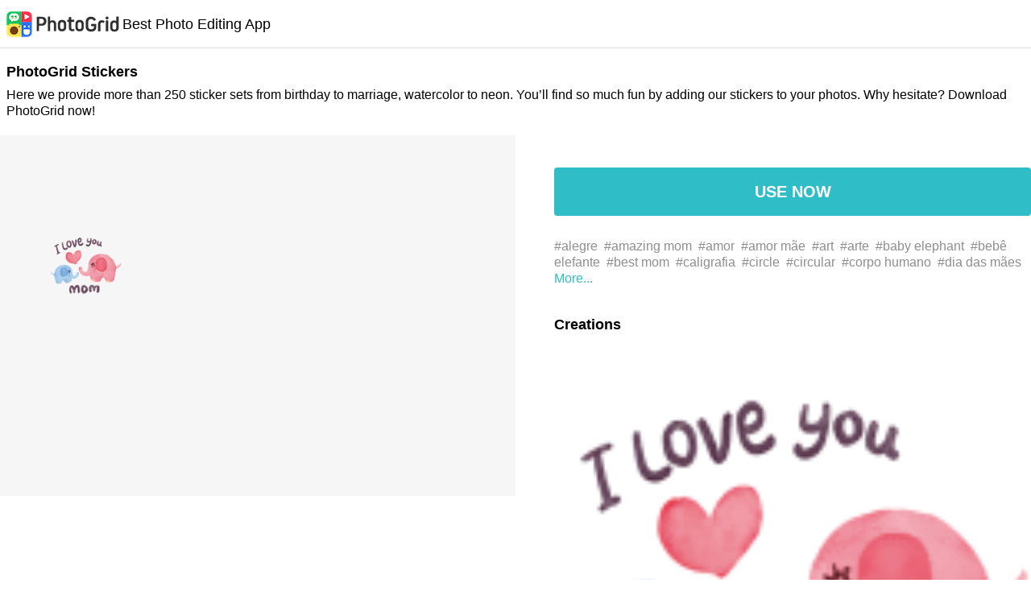

--- FILE ---
content_type: text/html; charset=UTF-8
request_url: https://photogrid.app/material/sticker/1599
body_size: 93681
content:

<!DOCTYPE html>
<html lang="en">

<head>
  <meta charset="utf-8">
  <meta http-equiv="content-language" content="en">
  <meta name="google" content="notranslate">
  <meta id="viewport" name="viewport" content="width=device-width, initial-scale=1.0, minimum-scale=1.0, maximum-scale=1.0, user-scalable=no">
  <title>PhotoGrid - Stickers:  | Best photo and video collage editing APP</title>
  <meta property="og:title" content="PhotoGrid - Stickers:  | Best photo and video collage editing APP">
  <meta property="og:url" content="https://photogrid.app/material/sticker/1599">
  <meta property="og:image" content="https://pg-media.ksmobile.com/pg/production/material/sticker/previews_combine/1599/pgcreator_sticker_1747.png">
  <meta property="og:image:width" content="300">
  <meta property="og:image:height" content="300">
  <meta property="og:type" content="product">
  <meta property="og:site_name" content="PhotoGrid">
  <meta property="fb:app_id" content="542129432493562">
  <meta property="fb:admins" content="158008664360385">
  <meta name="twitter:card" content="summary" />
  <meta name="twitter:title" content="PhotoGrid - Stickers:  | Best photo and video collage editing APP" />
  <meta name="twitter:description" content="Your all in one photo collage APP! Lots of stickers, backgrounds and posters are now ready for you to turn photos and videos into a sharable moment! Ideal for Instagram stories and Facebook posts!" />
  <meta name="twitter:image" content="https://pg-media.ksmobile.com/pg/production/material/sticker/previews_combine/1599/pgcreator_sticker_1747.png" />
  <meta property="og:description" content="Your all in one photo collage APP! Lots of stickers, backgrounds and posters are now ready for you to turn photos and videos into a sharable moment! Ideal for Instagram stories and Facebook posts!">
  <meta name="description" content="Your all in one photo collage APP! Lots of stickers, backgrounds and posters are now ready for you to turn photos and videos into a sharable moment! Ideal for Instagram stories and Facebook posts!">
    <link rel="canonical" href="https://photogrid.app/material/sticker/1599">
  <link rel="alternate" media="only screen and (max-width: 640px)" href="https://photogrid.app/material/sticker/1599">
  <link rel="alternate" media="handheld" href="https://photogrid.app/material/sticker/1599" />
  <meta name="apple-itunes-app" content="app-id=543577420">
      <meta property="al:ios:url" content="https://photogrid.app/s?type=sticker&id=1599&aid=1599&iid=1599&tabId=1">
        <meta property="al:ios:app_store_id" content="543577420" />
    <meta property="al:ios:app_name" content="PhotoGrid" />
    <meta property="al:android:package" content="com.roidapp.photogrid">
    <meta property="al:android:app_name" content="PhotoGrid">
        <link rel="alternate" href="android-app://com.roidapp.photogrid/http/photogrid.app/s?type=sticker&id=1599&aid=1599&iid=1599&tabId=1">
    <meta property="al:android:url" content="https://photogrid.app/s?type=sticker&id=1599&aid=1599&iid=1599&tabId=1">
    <link rel="shortcut icon" href="/static/img/icons/favicon.ico">
  <link rel="apple-touch-icon" href="/static/img/icons/apple-touch-icon.png">
  <link rel="apple-touch-icon" sizes="76x76" href="/static/img/icons/apple-touch-icon-76x76.png">
  <link rel="apple-touch-icon" sizes="120x120" href="/static/img/icons/apple-touch-icon-120x120.png">
  <link rel="apple-touch-icon" sizes="152x152" href="/static/img/icons/apple-touch-icon-152x152.png">
  <link rel="mask-icon" href="/static/img/icons/pg_logo_round.svg" color="">
  <meta name="theme-color" content="#2fbdc7" />
  <meta name="robots" content="index, follow">
  <link rel="manifest" href="/manifest.json">
  

  <style>
    a,abbr,acronym,address,applet,article,aside,audio,b,big,blockquote,body,canvas,caption,center,cite,code,dd,del,details,dfn,div,dl,dt,em,embed,fieldset,figcaption,figure,footer,form,h1,h2,h3,h4,h5,h6,header,hgroup,html,i,iframe,img,ins,kbd,label,legend,li,mark,menu,nav,object,ol,output,p,pre,q,ruby,s,samp,section,small,span,strike,strong,sub,summary,sup,table,tbody,td,tfoot,th,thead,time,tr,tt,u,ul,var,video{margin:0;padding:0;border:0;font-size:100%;font:inherit;vertical-align:baseline}article,aside,details,figcaption,figure,footer,header,hgroup,menu,nav,section{display:block}body{line-height:1}ol,ul{list-style:none}blockquote,q{quotes:none}blockquote:after,blockquote:before,q:after,q:before{content:"";content:none}
/*!
Pure v1.0.0
Copyright 2013 Yahoo!
Licensed under the BSD License.
https://github.com/yahoo/pure/blob/master/LICENSE.md
*/
/*!
normalize.css v^3.0 | MIT License | git.io/normalize
Copyright (c) Nicolas Gallagher and Jonathan Neal
*/
/*! normalize.css v3.0.3 | MIT License | github.com/necolas/normalize.css */html{font-family:sans-serif;-ms-text-size-adjust:100%;-webkit-text-size-adjust:100%}body{margin:0}article,aside,details,figcaption,figure,footer,header,hgroup,main,menu,nav,section,summary{display:block}audio,canvas,progress,video{display:inline-block;vertical-align:baseline}audio:not([controls]){display:none;height:0}[hidden],template{display:none}a{background-color:transparent}a:active,a:hover{outline:0}abbr[title]{border-bottom:1px dotted}b,strong{font-weight:700}dfn{font-style:italic}h1{font-size:2em;margin:.67em 0}mark{background:#ff0;color:#000}small{font-size:80%}sub,sup{font-size:75%;line-height:0;position:relative;vertical-align:baseline}sup{top:-.5em}sub{bottom:-.25em}img{border:0}svg:not(:root){overflow:hidden}figure{margin:1em 40px}hr{box-sizing:content-box;height:0}pre{overflow:auto}code,kbd,pre,samp{font-family:monospace,monospace;font-size:1em}button,input,optgroup,select,textarea{color:inherit;font:inherit;margin:0}button{overflow:visible}button,select{text-transform:none}button,html input[type=button],input[type=reset],input[type=submit]{-webkit-appearance:button;cursor:pointer}button[disabled],html input[disabled]{cursor:default}button::-moz-focus-inner,input::-moz-focus-inner{border:0;padding:0}input{line-height:normal}input[type=checkbox],input[type=radio]{box-sizing:border-box;padding:0}input[type=number]::-webkit-inner-spin-button,input[type=number]::-webkit-outer-spin-button{height:auto}input[type=search]{-webkit-appearance:textfield;box-sizing:content-box}input[type=search]::-webkit-search-cancel-button,input[type=search]::-webkit-search-decoration{-webkit-appearance:none}fieldset{border:1px solid silver;margin:0 2px;padding:.35em .625em .75em}legend{border:0;padding:0}textarea{overflow:auto}optgroup{font-weight:700}table{border-collapse:collapse;border-spacing:0}td,th{padding:0}.hidden,[hidden]{display:none!important}.pure-img{max-width:100%;height:auto;display:block}.pure-g{letter-spacing:-.31em;*letter-spacing:normal;*word-spacing:-.43em;text-rendering:optimizespeed;font-family:FreeSans,Arimo,Droid Sans,Helvetica,Arial,sans-serif;display:-ms-flexbox;display:flex;-ms-flex-flow:row wrap;flex-flow:row wrap;-ms-flex-line-pack:start;align-content:flex-start}@media (-ms-high-contrast:active),(-ms-high-contrast:none){table .pure-g{display:block}}.opera-only :-o-prefocus,.pure-g{word-spacing:-.43em}.pure-u{display:inline-block;*display:inline;zoom:1;letter-spacing:normal;word-spacing:normal;vertical-align:top;text-rendering:auto}.pure-g [class*=pure-u]{font-family:sans-serif}.pure-u-1,.pure-u-1-1,.pure-u-1-2,.pure-u-1-3,.pure-u-1-4,.pure-u-1-5,.pure-u-1-6,.pure-u-1-8,.pure-u-1-12,.pure-u-1-24,.pure-u-2-3,.pure-u-2-5,.pure-u-2-24,.pure-u-3-4,.pure-u-3-5,.pure-u-3-8,.pure-u-3-24,.pure-u-4-5,.pure-u-4-24,.pure-u-5-5,.pure-u-5-6,.pure-u-5-8,.pure-u-5-12,.pure-u-5-24,.pure-u-6-24,.pure-u-7-8,.pure-u-7-12,.pure-u-7-24,.pure-u-8-24,.pure-u-9-24,.pure-u-10-24,.pure-u-11-12,.pure-u-11-24,.pure-u-12-24,.pure-u-13-24,.pure-u-14-24,.pure-u-15-24,.pure-u-16-24,.pure-u-17-24,.pure-u-18-24,.pure-u-19-24,.pure-u-20-24,.pure-u-21-24,.pure-u-22-24,.pure-u-23-24,.pure-u-24-24{display:inline-block;*display:inline;zoom:1;letter-spacing:normal;word-spacing:normal;vertical-align:top;text-rendering:auto}.pure-u-1-24{width:4.1667%;*width:4.1357%}.pure-u-1-12,.pure-u-2-24{width:8.3333%;*width:8.3023%}.pure-u-1-8,.pure-u-3-24{width:12.5%;*width:12.469%}.pure-u-1-6,.pure-u-4-24{width:16.6667%;*width:16.6357%}.pure-u-1-5{width:20%;*width:19.969%}.pure-u-5-24{width:20.8333%;*width:20.8023%}.pure-u-1-4,.pure-u-6-24{width:25%;*width:24.969%}.pure-u-7-24{width:29.1667%;*width:29.1357%}.pure-u-1-3,.pure-u-8-24{width:33.3333%;*width:33.3023%}.pure-u-3-8,.pure-u-9-24{width:37.5%;*width:37.469%}.pure-u-2-5{width:40%;*width:39.969%}.pure-u-5-12,.pure-u-10-24{width:41.6667%;*width:41.6357%}.pure-u-11-24{width:45.8333%;*width:45.8023%}.pure-u-1-2,.pure-u-12-24{width:50%;*width:49.969%}.pure-u-13-24{width:54.1667%;*width:54.1357%}.pure-u-7-12,.pure-u-14-24{width:58.3333%;*width:58.3023%}.pure-u-3-5{width:60%;*width:59.969%}.pure-u-5-8,.pure-u-15-24{width:62.5%;*width:62.469%}.pure-u-2-3,.pure-u-16-24{width:66.6667%;*width:66.6357%}.pure-u-17-24{width:70.8333%;*width:70.8023%}.pure-u-3-4,.pure-u-18-24{width:75%;*width:74.969%}.pure-u-19-24{width:79.1667%;*width:79.1357%}.pure-u-4-5{width:80%;*width:79.969%}.pure-u-5-6,.pure-u-20-24{width:83.3333%;*width:83.3023%}.pure-u-7-8,.pure-u-21-24{width:87.5%;*width:87.469%}.pure-u-11-12,.pure-u-22-24{width:91.6667%;*width:91.6357%}.pure-u-23-24{width:95.8333%;*width:95.8023%}.pure-u-1,.pure-u-1-1,.pure-u-5-5,.pure-u-24-24{width:100%}.pure-button{display:inline-block;zoom:1;line-height:normal;white-space:nowrap;vertical-align:middle;text-align:center;cursor:pointer;-webkit-user-drag:none;-webkit-user-select:none;-ms-user-select:none;user-select:none;box-sizing:border-box}.pure-button::-moz-focus-inner{padding:0;border:0}.pure-button-group{letter-spacing:-.31em;*letter-spacing:normal;*word-spacing:-.43em;text-rendering:optimizespeed}.opera-only :-o-prefocus,.pure-button-group{word-spacing:-.43em}.pure-button-group .pure-button{letter-spacing:normal;word-spacing:normal;vertical-align:top;text-rendering:auto}.pure-button{font-family:inherit;font-size:100%;padding:.5em 1em;color:#444;color:rgba(0,0,0,.8);border:1px solid #999;border:none transparent;background-color:#e6e6e6;text-decoration:none;border-radius:2px}.pure-button-hover,.pure-button:focus,.pure-button:hover{filter:alpha(opacity=90);background-image:linear-gradient(transparent,rgba(0,0,0,.05) 40%,rgba(0,0,0,.1))}.pure-button:focus{outline:0}.pure-button-active,.pure-button:active{box-shadow:inset 0 0 0 1px rgba(0,0,0,.15),inset 0 0 6px rgba(0,0,0,.2);border-color:#000\9}.pure-button-disabled,.pure-button-disabled:active,.pure-button-disabled:focus,.pure-button-disabled:hover,.pure-button[disabled]{border:none;background-image:none;filter:alpha(opacity=40);opacity:.4;cursor:not-allowed;box-shadow:none;pointer-events:none}.pure-button-hidden{display:none}.pure-button-primary,.pure-button-selected,a.pure-button-primary,a.pure-button-selected{background-color:#0078e7;color:#fff}.pure-button-group .pure-button{margin:0;border-radius:0;border-right:1px solid #111;border-right:1px solid rgba(0,0,0,.2)}.pure-button-group .pure-button:first-child{border-top-left-radius:2px;border-bottom-left-radius:2px}.pure-button-group .pure-button:last-child{border-top-right-radius:2px;border-bottom-right-radius:2px;border-right:none}.pure-form input[type=color],.pure-form input[type=date],.pure-form input[type=datetime-local],.pure-form input[type=datetime],.pure-form input[type=email],.pure-form input[type=month],.pure-form input[type=number],.pure-form input[type=password],.pure-form input[type=search],.pure-form input[type=tel],.pure-form input[type=text],.pure-form input[type=time],.pure-form input[type=url],.pure-form input[type=week],.pure-form select,.pure-form textarea{padding:.5em .6em;display:inline-block;border:1px solid #ccc;box-shadow:inset 0 1px 3px #ddd;border-radius:4px;vertical-align:middle;box-sizing:border-box}.pure-form input:not([type]){padding:.5em .6em;display:inline-block;border:1px solid #ccc;box-shadow:inset 0 1px 3px #ddd;border-radius:4px;box-sizing:border-box}.pure-form input[type=color]{padding:.2em .5em}.pure-form input:not([type]):focus,.pure-form input[type=color]:focus,.pure-form input[type=date]:focus,.pure-form input[type=datetime-local]:focus,.pure-form input[type=datetime]:focus,.pure-form input[type=email]:focus,.pure-form input[type=month]:focus,.pure-form input[type=number]:focus,.pure-form input[type=password]:focus,.pure-form input[type=search]:focus,.pure-form input[type=tel]:focus,.pure-form input[type=text]:focus,.pure-form input[type=time]:focus,.pure-form input[type=url]:focus,.pure-form input[type=week]:focus,.pure-form select:focus,.pure-form textarea:focus{outline:0;border-color:#129fea}.pure-form input[type=checkbox]:focus,.pure-form input[type=file]:focus,.pure-form input[type=radio]:focus{outline:thin solid #129fea;outline:1px auto #129fea}.pure-form .pure-checkbox,.pure-form .pure-radio{margin:.5em 0;display:block}.pure-form input:not([type])[disabled],.pure-form input[type=color][disabled],.pure-form input[type=date][disabled],.pure-form input[type=datetime-local][disabled],.pure-form input[type=datetime][disabled],.pure-form input[type=email][disabled],.pure-form input[type=month][disabled],.pure-form input[type=number][disabled],.pure-form input[type=password][disabled],.pure-form input[type=search][disabled],.pure-form input[type=tel][disabled],.pure-form input[type=text][disabled],.pure-form input[type=time][disabled],.pure-form input[type=url][disabled],.pure-form input[type=week][disabled],.pure-form select[disabled],.pure-form textarea[disabled]{cursor:not-allowed;background-color:#eaeded;color:#cad2d3}.pure-form input[readonly],.pure-form select[readonly],.pure-form textarea[readonly]{background-color:#eee;color:#777;border-color:#ccc}.pure-form input:focus:invalid,.pure-form select:focus:invalid,.pure-form textarea:focus:invalid{color:#b94a48;border-color:#e9322d}.pure-form input[type=checkbox]:focus:invalid:focus,.pure-form input[type=file]:focus:invalid:focus,.pure-form input[type=radio]:focus:invalid:focus{outline-color:#e9322d}.pure-form select{height:2.25em;border:1px solid #ccc;background-color:#fff}.pure-form select[multiple]{height:auto}.pure-form label{margin:.5em 0 .2em}.pure-form fieldset{margin:0;padding:.35em 0 .75em;border:0}.pure-form legend{display:block;width:100%;padding:.3em 0;margin-bottom:.3em;color:#333;border-bottom:1px solid #e5e5e5}.pure-form-stacked input:not([type]),.pure-form-stacked input[type=color],.pure-form-stacked input[type=date],.pure-form-stacked input[type=datetime-local],.pure-form-stacked input[type=datetime],.pure-form-stacked input[type=email],.pure-form-stacked input[type=file],.pure-form-stacked input[type=month],.pure-form-stacked input[type=number],.pure-form-stacked input[type=password],.pure-form-stacked input[type=search],.pure-form-stacked input[type=tel],.pure-form-stacked input[type=text],.pure-form-stacked input[type=time],.pure-form-stacked input[type=url],.pure-form-stacked input[type=week],.pure-form-stacked label,.pure-form-stacked select,.pure-form-stacked textarea{display:block;margin:.25em 0}.pure-form-aligned .pure-help-inline,.pure-form-aligned input,.pure-form-aligned select,.pure-form-aligned textarea,.pure-form-message-inline{display:inline-block;*display:inline;*zoom:1;vertical-align:middle}.pure-form-aligned textarea{vertical-align:top}.pure-form-aligned .pure-control-group{margin-bottom:.5em}.pure-form-aligned .pure-control-group label{text-align:right;display:inline-block;vertical-align:middle;width:10em;margin:0 1em 0 0}.pure-form-aligned .pure-controls{margin:1.5em 0 0 11em}.pure-form .pure-input-rounded,.pure-form input.pure-input-rounded{border-radius:2em;padding:.5em 1em}.pure-form .pure-group fieldset{margin-bottom:10px}.pure-form .pure-group input,.pure-form .pure-group textarea{display:block;padding:10px;margin:0 0 -1px;border-radius:0;position:relative;top:-1px}.pure-form .pure-group input:focus,.pure-form .pure-group textarea:focus{z-index:1}.pure-form .pure-group input:first-child,.pure-form .pure-group textarea:first-child{top:1px;border-radius:4px 4px 0 0;margin:0}.pure-form .pure-group input:first-child:last-child,.pure-form .pure-group textarea:first-child:last-child{top:1px;border-radius:4px;margin:0}.pure-form .pure-group input:last-child,.pure-form .pure-group textarea:last-child{top:-2px;border-radius:0 0 4px 4px;margin:0}.pure-form .pure-group button{margin:.35em 0}.pure-form .pure-input-1{width:100%}.pure-form .pure-input-3-4{width:75%}.pure-form .pure-input-2-3{width:66%}.pure-form .pure-input-1-2{width:50%}.pure-form .pure-input-1-3{width:33%}.pure-form .pure-input-1-4{width:25%}.pure-form-message-inline,.pure-form .pure-help-inline{display:inline-block;padding-left:.3em;color:#666;vertical-align:middle;font-size:.875em}.pure-form-message{display:block;color:#666;font-size:.875em}@media only screen and (max-width:480px){.pure-form button[type=submit]{margin:.7em 0 0}.pure-form input:not([type]),.pure-form input[type=color],.pure-form input[type=date],.pure-form input[type=datetime-local],.pure-form input[type=datetime],.pure-form input[type=email],.pure-form input[type=month],.pure-form input[type=number],.pure-form input[type=password],.pure-form input[type=search],.pure-form input[type=tel],.pure-form input[type=text],.pure-form input[type=time],.pure-form input[type=url],.pure-form input[type=week],.pure-form label{margin-bottom:.3em;display:block}.pure-group input:not([type]),.pure-group input[type=color],.pure-group input[type=date],.pure-group input[type=datetime-local],.pure-group input[type=datetime],.pure-group input[type=email],.pure-group input[type=month],.pure-group input[type=number],.pure-group input[type=password],.pure-group input[type=search],.pure-group input[type=tel],.pure-group input[type=text],.pure-group input[type=time],.pure-group input[type=url],.pure-group input[type=week]{margin-bottom:0}.pure-form-aligned .pure-control-group label{margin-bottom:.3em;text-align:left;display:block;width:100%}.pure-form-aligned .pure-controls{margin:1.5em 0 0}.pure-form-message,.pure-form-message-inline,.pure-form .pure-help-inline{display:block;font-size:.75em;padding:.2em 0 .8em}}.pure-menu{box-sizing:border-box}.pure-menu-fixed{position:fixed;left:0;top:0;z-index:1}.pure-menu-item,.pure-menu-list{position:relative}.pure-menu-list{list-style:none;margin:0;padding:0}.pure-menu-item{padding:0;margin:0;height:100%}.pure-menu-heading,.pure-menu-link{display:block;text-decoration:none;white-space:nowrap}.pure-menu-horizontal{width:100%;white-space:nowrap}.pure-menu-horizontal .pure-menu-list{display:inline-block}.pure-menu-horizontal .pure-menu-heading,.pure-menu-horizontal .pure-menu-item,.pure-menu-horizontal .pure-menu-separator{display:inline-block;*display:inline;zoom:1;vertical-align:middle}.pure-menu-item .pure-menu-item{display:block}.pure-menu-children{display:none;position:absolute;left:100%;top:0;margin:0;padding:0;z-index:1}.pure-menu-horizontal .pure-menu-children{left:0;top:auto;width:inherit}.pure-menu-active>.pure-menu-children,.pure-menu-allow-hover:hover>.pure-menu-children{display:block;position:absolute}.pure-menu-has-children>.pure-menu-link:after{padding-left:.5em;content:"\25B8";font-size:small}.pure-menu-horizontal .pure-menu-has-children>.pure-menu-link:after{content:"\25BE"}.pure-menu-scrollable{overflow-y:scroll;overflow-x:hidden}.pure-menu-scrollable .pure-menu-list{display:block}.pure-menu-horizontal.pure-menu-scrollable .pure-menu-list{display:inline-block}.pure-menu-horizontal.pure-menu-scrollable{white-space:nowrap;overflow-y:hidden;overflow-x:auto;-ms-overflow-style:none;-webkit-overflow-scrolling:touch;padding:.5em 0}.pure-menu-horizontal.pure-menu-scrollable::-webkit-scrollbar{display:none}.pure-menu-horizontal .pure-menu-children .pure-menu-separator,.pure-menu-separator{background-color:#ccc;height:1px;margin:.3em 0}.pure-menu-horizontal .pure-menu-separator{width:1px;height:1.3em;margin:0 .3em}.pure-menu-horizontal .pure-menu-children .pure-menu-separator{display:block;width:auto}.pure-menu-heading{text-transform:uppercase;color:#565d64}.pure-menu-link{color:#777}.pure-menu-children{background-color:#fff}.pure-menu-disabled,.pure-menu-heading,.pure-menu-link{padding:.5em 1em}.pure-menu-disabled{opacity:.5}.pure-menu-disabled .pure-menu-link:hover{background-color:transparent}.pure-menu-active>.pure-menu-link,.pure-menu-link:focus,.pure-menu-link:hover{background-color:#eee}.pure-menu-selected .pure-menu-link,.pure-menu-selected .pure-menu-link:visited{color:#000}.pure-table{border-collapse:collapse;border-spacing:0;empty-cells:show;border:1px solid #cbcbcb}.pure-table caption{color:#000;font:italic 85%/1 arial,sans-serif;padding:1em 0;text-align:center}.pure-table td,.pure-table th{border-left:1px solid #cbcbcb;border-width:0 0 0 1px;font-size:inherit;margin:0;overflow:visible;padding:.5em 1em}.pure-table td:first-child,.pure-table th:first-child{border-left-width:0}.pure-table thead{background-color:#e0e0e0;color:#000;text-align:left;vertical-align:bottom}.pure-table td{background-color:transparent}.pure-table-odd td,.pure-table-striped tr:nth-child(2n-1) td{background-color:#f2f2f2}.pure-table-bordered td{border-bottom:1px solid #cbcbcb}.pure-table-bordered tbody>tr:last-child>td{border-bottom-width:0}.pure-table-horizontal td,.pure-table-horizontal th{border-width:0 0 1px;border-bottom:1px solid #cbcbcb}.pure-table-horizontal tbody>tr:last-child>td{border-bottom-width:0}

/*!
Pure v1.0.0
Copyright 2013 Yahoo!
Licensed under the BSD License.
https://github.com/yahoo/pure/blob/master/LICENSE.md
*/@media screen and (min-width:35.5em){.pure-u-sm-1,.pure-u-sm-1-1,.pure-u-sm-1-2,.pure-u-sm-1-3,.pure-u-sm-1-4,.pure-u-sm-1-5,.pure-u-sm-1-6,.pure-u-sm-1-8,.pure-u-sm-1-12,.pure-u-sm-1-24,.pure-u-sm-2-3,.pure-u-sm-2-5,.pure-u-sm-2-24,.pure-u-sm-3-4,.pure-u-sm-3-5,.pure-u-sm-3-8,.pure-u-sm-3-24,.pure-u-sm-4-5,.pure-u-sm-4-24,.pure-u-sm-5-5,.pure-u-sm-5-6,.pure-u-sm-5-8,.pure-u-sm-5-12,.pure-u-sm-5-24,.pure-u-sm-6-24,.pure-u-sm-7-8,.pure-u-sm-7-12,.pure-u-sm-7-24,.pure-u-sm-8-24,.pure-u-sm-9-24,.pure-u-sm-10-24,.pure-u-sm-11-12,.pure-u-sm-11-24,.pure-u-sm-12-24,.pure-u-sm-13-24,.pure-u-sm-14-24,.pure-u-sm-15-24,.pure-u-sm-16-24,.pure-u-sm-17-24,.pure-u-sm-18-24,.pure-u-sm-19-24,.pure-u-sm-20-24,.pure-u-sm-21-24,.pure-u-sm-22-24,.pure-u-sm-23-24,.pure-u-sm-24-24{display:inline-block;*display:inline;zoom:1;letter-spacing:normal;word-spacing:normal;vertical-align:top;text-rendering:auto}.pure-u-sm-1-24{width:4.1667%;*width:4.1357%}.pure-u-sm-1-12,.pure-u-sm-2-24{width:8.3333%;*width:8.3023%}.pure-u-sm-1-8,.pure-u-sm-3-24{width:12.5%;*width:12.469%}.pure-u-sm-1-6,.pure-u-sm-4-24{width:16.6667%;*width:16.6357%}.pure-u-sm-1-5{width:20%;*width:19.969%}.pure-u-sm-5-24{width:20.8333%;*width:20.8023%}.pure-u-sm-1-4,.pure-u-sm-6-24{width:25%;*width:24.969%}.pure-u-sm-7-24{width:29.1667%;*width:29.1357%}.pure-u-sm-1-3,.pure-u-sm-8-24{width:33.3333%;*width:33.3023%}.pure-u-sm-3-8,.pure-u-sm-9-24{width:37.5%;*width:37.469%}.pure-u-sm-2-5{width:40%;*width:39.969%}.pure-u-sm-5-12,.pure-u-sm-10-24{width:41.6667%;*width:41.6357%}.pure-u-sm-11-24{width:45.8333%;*width:45.8023%}.pure-u-sm-1-2,.pure-u-sm-12-24{width:50%;*width:49.969%}.pure-u-sm-13-24{width:54.1667%;*width:54.1357%}.pure-u-sm-7-12,.pure-u-sm-14-24{width:58.3333%;*width:58.3023%}.pure-u-sm-3-5{width:60%;*width:59.969%}.pure-u-sm-5-8,.pure-u-sm-15-24{width:62.5%;*width:62.469%}.pure-u-sm-2-3,.pure-u-sm-16-24{width:66.6667%;*width:66.6357%}.pure-u-sm-17-24{width:70.8333%;*width:70.8023%}.pure-u-sm-3-4,.pure-u-sm-18-24{width:75%;*width:74.969%}.pure-u-sm-19-24{width:79.1667%;*width:79.1357%}.pure-u-sm-4-5{width:80%;*width:79.969%}.pure-u-sm-5-6,.pure-u-sm-20-24{width:83.3333%;*width:83.3023%}.pure-u-sm-7-8,.pure-u-sm-21-24{width:87.5%;*width:87.469%}.pure-u-sm-11-12,.pure-u-sm-22-24{width:91.6667%;*width:91.6357%}.pure-u-sm-23-24{width:95.8333%;*width:95.8023%}.pure-u-sm-1,.pure-u-sm-1-1,.pure-u-sm-5-5,.pure-u-sm-24-24{width:100%}}@media screen and (min-width:48em){.pure-u-md-1,.pure-u-md-1-1,.pure-u-md-1-2,.pure-u-md-1-3,.pure-u-md-1-4,.pure-u-md-1-5,.pure-u-md-1-6,.pure-u-md-1-8,.pure-u-md-1-12,.pure-u-md-1-24,.pure-u-md-2-3,.pure-u-md-2-5,.pure-u-md-2-24,.pure-u-md-3-4,.pure-u-md-3-5,.pure-u-md-3-8,.pure-u-md-3-24,.pure-u-md-4-5,.pure-u-md-4-24,.pure-u-md-5-5,.pure-u-md-5-6,.pure-u-md-5-8,.pure-u-md-5-12,.pure-u-md-5-24,.pure-u-md-6-24,.pure-u-md-7-8,.pure-u-md-7-12,.pure-u-md-7-24,.pure-u-md-8-24,.pure-u-md-9-24,.pure-u-md-10-24,.pure-u-md-11-12,.pure-u-md-11-24,.pure-u-md-12-24,.pure-u-md-13-24,.pure-u-md-14-24,.pure-u-md-15-24,.pure-u-md-16-24,.pure-u-md-17-24,.pure-u-md-18-24,.pure-u-md-19-24,.pure-u-md-20-24,.pure-u-md-21-24,.pure-u-md-22-24,.pure-u-md-23-24,.pure-u-md-24-24{display:inline-block;*display:inline;zoom:1;letter-spacing:normal;word-spacing:normal;vertical-align:top;text-rendering:auto}.pure-u-md-1-24{width:4.1667%;*width:4.1357%}.pure-u-md-1-12,.pure-u-md-2-24{width:8.3333%;*width:8.3023%}.pure-u-md-1-8,.pure-u-md-3-24{width:12.5%;*width:12.469%}.pure-u-md-1-6,.pure-u-md-4-24{width:16.6667%;*width:16.6357%}.pure-u-md-1-5{width:20%;*width:19.969%}.pure-u-md-5-24{width:20.8333%;*width:20.8023%}.pure-u-md-1-4,.pure-u-md-6-24{width:25%;*width:24.969%}.pure-u-md-7-24{width:29.1667%;*width:29.1357%}.pure-u-md-1-3,.pure-u-md-8-24{width:33.3333%;*width:33.3023%}.pure-u-md-3-8,.pure-u-md-9-24{width:37.5%;*width:37.469%}.pure-u-md-2-5{width:40%;*width:39.969%}.pure-u-md-5-12,.pure-u-md-10-24{width:41.6667%;*width:41.6357%}.pure-u-md-11-24{width:45.8333%;*width:45.8023%}.pure-u-md-1-2,.pure-u-md-12-24{width:50%;*width:49.969%}.pure-u-md-13-24{width:54.1667%;*width:54.1357%}.pure-u-md-7-12,.pure-u-md-14-24{width:58.3333%;*width:58.3023%}.pure-u-md-3-5{width:60%;*width:59.969%}.pure-u-md-5-8,.pure-u-md-15-24{width:62.5%;*width:62.469%}.pure-u-md-2-3,.pure-u-md-16-24{width:66.6667%;*width:66.6357%}.pure-u-md-17-24{width:70.8333%;*width:70.8023%}.pure-u-md-3-4,.pure-u-md-18-24{width:75%;*width:74.969%}.pure-u-md-19-24{width:79.1667%;*width:79.1357%}.pure-u-md-4-5{width:80%;*width:79.969%}.pure-u-md-5-6,.pure-u-md-20-24{width:83.3333%;*width:83.3023%}.pure-u-md-7-8,.pure-u-md-21-24{width:87.5%;*width:87.469%}.pure-u-md-11-12,.pure-u-md-22-24{width:91.6667%;*width:91.6357%}.pure-u-md-23-24{width:95.8333%;*width:95.8023%}.pure-u-md-1,.pure-u-md-1-1,.pure-u-md-5-5,.pure-u-md-24-24{width:100%}}@media screen and (min-width:64em){.pure-u-lg-1,.pure-u-lg-1-1,.pure-u-lg-1-2,.pure-u-lg-1-3,.pure-u-lg-1-4,.pure-u-lg-1-5,.pure-u-lg-1-6,.pure-u-lg-1-8,.pure-u-lg-1-12,.pure-u-lg-1-24,.pure-u-lg-2-3,.pure-u-lg-2-5,.pure-u-lg-2-24,.pure-u-lg-3-4,.pure-u-lg-3-5,.pure-u-lg-3-8,.pure-u-lg-3-24,.pure-u-lg-4-5,.pure-u-lg-4-24,.pure-u-lg-5-5,.pure-u-lg-5-6,.pure-u-lg-5-8,.pure-u-lg-5-12,.pure-u-lg-5-24,.pure-u-lg-6-24,.pure-u-lg-7-8,.pure-u-lg-7-12,.pure-u-lg-7-24,.pure-u-lg-8-24,.pure-u-lg-9-24,.pure-u-lg-10-24,.pure-u-lg-11-12,.pure-u-lg-11-24,.pure-u-lg-12-24,.pure-u-lg-13-24,.pure-u-lg-14-24,.pure-u-lg-15-24,.pure-u-lg-16-24,.pure-u-lg-17-24,.pure-u-lg-18-24,.pure-u-lg-19-24,.pure-u-lg-20-24,.pure-u-lg-21-24,.pure-u-lg-22-24,.pure-u-lg-23-24,.pure-u-lg-24-24{display:inline-block;*display:inline;zoom:1;letter-spacing:normal;word-spacing:normal;vertical-align:top;text-rendering:auto}.pure-u-lg-1-24{width:4.1667%;*width:4.1357%}.pure-u-lg-1-12,.pure-u-lg-2-24{width:8.3333%;*width:8.3023%}.pure-u-lg-1-8,.pure-u-lg-3-24{width:12.5%;*width:12.469%}.pure-u-lg-1-6,.pure-u-lg-4-24{width:16.6667%;*width:16.6357%}.pure-u-lg-1-5{width:20%;*width:19.969%}.pure-u-lg-5-24{width:20.8333%;*width:20.8023%}.pure-u-lg-1-4,.pure-u-lg-6-24{width:25%;*width:24.969%}.pure-u-lg-7-24{width:29.1667%;*width:29.1357%}.pure-u-lg-1-3,.pure-u-lg-8-24{width:33.3333%;*width:33.3023%}.pure-u-lg-3-8,.pure-u-lg-9-24{width:37.5%;*width:37.469%}.pure-u-lg-2-5{width:40%;*width:39.969%}.pure-u-lg-5-12,.pure-u-lg-10-24{width:41.6667%;*width:41.6357%}.pure-u-lg-11-24{width:45.8333%;*width:45.8023%}.pure-u-lg-1-2,.pure-u-lg-12-24{width:50%;*width:49.969%}.pure-u-lg-13-24{width:54.1667%;*width:54.1357%}.pure-u-lg-7-12,.pure-u-lg-14-24{width:58.3333%;*width:58.3023%}.pure-u-lg-3-5{width:60%;*width:59.969%}.pure-u-lg-5-8,.pure-u-lg-15-24{width:62.5%;*width:62.469%}.pure-u-lg-2-3,.pure-u-lg-16-24{width:66.6667%;*width:66.6357%}.pure-u-lg-17-24{width:70.8333%;*width:70.8023%}.pure-u-lg-3-4,.pure-u-lg-18-24{width:75%;*width:74.969%}.pure-u-lg-19-24{width:79.1667%;*width:79.1357%}.pure-u-lg-4-5{width:80%;*width:79.969%}.pure-u-lg-5-6,.pure-u-lg-20-24{width:83.3333%;*width:83.3023%}.pure-u-lg-7-8,.pure-u-lg-21-24{width:87.5%;*width:87.469%}.pure-u-lg-11-12,.pure-u-lg-22-24{width:91.6667%;*width:91.6357%}.pure-u-lg-23-24{width:95.8333%;*width:95.8023%}.pure-u-lg-1,.pure-u-lg-1-1,.pure-u-lg-5-5,.pure-u-lg-24-24{width:100%}}@media screen and (min-width:80em){.pure-u-xl-1,.pure-u-xl-1-1,.pure-u-xl-1-2,.pure-u-xl-1-3,.pure-u-xl-1-4,.pure-u-xl-1-5,.pure-u-xl-1-6,.pure-u-xl-1-8,.pure-u-xl-1-12,.pure-u-xl-1-24,.pure-u-xl-2-3,.pure-u-xl-2-5,.pure-u-xl-2-24,.pure-u-xl-3-4,.pure-u-xl-3-5,.pure-u-xl-3-8,.pure-u-xl-3-24,.pure-u-xl-4-5,.pure-u-xl-4-24,.pure-u-xl-5-5,.pure-u-xl-5-6,.pure-u-xl-5-8,.pure-u-xl-5-12,.pure-u-xl-5-24,.pure-u-xl-6-24,.pure-u-xl-7-8,.pure-u-xl-7-12,.pure-u-xl-7-24,.pure-u-xl-8-24,.pure-u-xl-9-24,.pure-u-xl-10-24,.pure-u-xl-11-12,.pure-u-xl-11-24,.pure-u-xl-12-24,.pure-u-xl-13-24,.pure-u-xl-14-24,.pure-u-xl-15-24,.pure-u-xl-16-24,.pure-u-xl-17-24,.pure-u-xl-18-24,.pure-u-xl-19-24,.pure-u-xl-20-24,.pure-u-xl-21-24,.pure-u-xl-22-24,.pure-u-xl-23-24,.pure-u-xl-24-24{display:inline-block;*display:inline;zoom:1;letter-spacing:normal;word-spacing:normal;vertical-align:top;text-rendering:auto}.pure-u-xl-1-24{width:4.1667%;*width:4.1357%}.pure-u-xl-1-12,.pure-u-xl-2-24{width:8.3333%;*width:8.3023%}.pure-u-xl-1-8,.pure-u-xl-3-24{width:12.5%;*width:12.469%}.pure-u-xl-1-6,.pure-u-xl-4-24{width:16.6667%;*width:16.6357%}.pure-u-xl-1-5{width:20%;*width:19.969%}.pure-u-xl-5-24{width:20.8333%;*width:20.8023%}.pure-u-xl-1-4,.pure-u-xl-6-24{width:25%;*width:24.969%}.pure-u-xl-7-24{width:29.1667%;*width:29.1357%}.pure-u-xl-1-3,.pure-u-xl-8-24{width:33.3333%;*width:33.3023%}.pure-u-xl-3-8,.pure-u-xl-9-24{width:37.5%;*width:37.469%}.pure-u-xl-2-5{width:40%;*width:39.969%}.pure-u-xl-5-12,.pure-u-xl-10-24{width:41.6667%;*width:41.6357%}.pure-u-xl-11-24{width:45.8333%;*width:45.8023%}.pure-u-xl-1-2,.pure-u-xl-12-24{width:50%;*width:49.969%}.pure-u-xl-13-24{width:54.1667%;*width:54.1357%}.pure-u-xl-7-12,.pure-u-xl-14-24{width:58.3333%;*width:58.3023%}.pure-u-xl-3-5{width:60%;*width:59.969%}.pure-u-xl-5-8,.pure-u-xl-15-24{width:62.5%;*width:62.469%}.pure-u-xl-2-3,.pure-u-xl-16-24{width:66.6667%;*width:66.6357%}.pure-u-xl-17-24{width:70.8333%;*width:70.8023%}.pure-u-xl-3-4,.pure-u-xl-18-24{width:75%;*width:74.969%}.pure-u-xl-19-24{width:79.1667%;*width:79.1357%}.pure-u-xl-4-5{width:80%;*width:79.969%}.pure-u-xl-5-6,.pure-u-xl-20-24{width:83.3333%;*width:83.3023%}.pure-u-xl-7-8,.pure-u-xl-21-24{width:87.5%;*width:87.469%}.pure-u-xl-11-12,.pure-u-xl-22-24{width:91.6667%;*width:91.6357%}.pure-u-xl-23-24{width:95.8333%;*width:95.8023%}.pure-u-xl-1,.pure-u-xl-1-1,.pure-u-xl-5-5,.pure-u-xl-24-24{width:100%}}body{position:relative}*{font-family:Helvetica,Microsoft JhengHei,Roboto,sans-serif!important}a{text-decoration:none;color:#000}.xsmall{font-size:12px}.small{font-size:14px}.normal{font-size:16px}.large{font-size:18px}.xlarge{font-size:20px}.rwd_xsmall{font-size:16px}.rwd_small{font-size:18px}.rwd_normal{font-size:20px}.rwd_large{font-size:22px}.rwd_xlarge{font-size:24px}.clearfix{*zoom:1}.clearfix:after{display:table;content:"";line-height:0;clear:both}.v_h_centering{position:absolute;top:0;right:0;bottom:0;left:0;margin:auto}.ellipsis{display:inline-block;overflow:hidden;text-overflow:ellipsis;white-space:nowrap}.hide{display:none!important}.hidden{visibility:hidden}.no_js .lazy{display:none}img.imgd4{position:relative;display:block}img.imgd4:after{display:block;position:absolute;top:0;left:0;background-color:#f6f6f6;background-image:url(/static/img/d4_image_1x.png);background-position:50%;background-repeat:no-repeat;background-size:80px 80px;width:100%;height:100%;content:""}@media (-webkit-min-device-pixel-ratio:1.3),(-webkit-min-device-pixel-ratio:1.5),(-webkit-min-device-pixel-ratio:1.25),(-webkit-min-device-pixel-ratio:2),(min-resolution:120dpi),(min-resolution:124.8dpi),(min-resolution:144dpi),(min-resolution:192dpi){img.imgd4:after{background-image:url(/static/img/d4_image_2x.png)}}@media (-webkit-min-device-pixel-ratio:3){img.imgd4:after{background-image:url(/static/img/d4_image_3x.png)}}header{height:60px;border-bottom:1px solid #ddd;padding:0 4px;box-sizing:border-box}header *{display:inline-block;vertical-align:middle}header img{width:140px}@media screen and (max-width:320px){header h1.rwd_small{font-size:14px}}.layout{padding-bottom:50px}.layout .section{max-width:1376px;margin:0 auto}@media screen and (min-width:48em){.layout{padding-bottom:100px}}.vertical_centering:before{content:"";display:inline-block;vertical-align:middle;height:100%}.toast{position:fixed;bottom:-40px;left:0;height:40px;width:100%;background:#eee;transition:all .3s ease}.toast *{display:inline-block;vertical-align:middle}.toast .toast_msg{text-align:center;width:calc(100% - 25px)}.toast .toast_close{width:25px;box-sizing:border-box}.toast_show{bottom:0}#error section{width:320px;margin:0 auto;text-align:center;padding-top:155px}#error h2{font-weight:bolder;margin-top:16px}#error p{margin-top:8px;color:#8e8e8e}@media (prefers-color-scheme:dark){html{background:#666}a,html,html #stickers #stickers_tags a{color:#eee}}#stickers article{padding:20px 8px;box-sizing:border-box}#stickers h2,#stickers h3,#stickers h4{font-weight:bolder}#stickers h4{margin:20px 0 10px}#stickers article p{padding-top:10px;line-height:1.3em;font-family:sans-serif}#stickers .stickers_image{object-fit:contain;height:intrinsic;width:100%}#stickers .stickers_image[min-height]{min-height:attr(min-height)}#stickers #stickers_info{padding:20px 8px;box-sizing:border-box}@media screen and (min-width:48em){#stickers #stickers_info{padding:0 0 0 48px}}#stickers #btn_deep_link{display:block;text-align:center;font-weight:bolder;color:#fff;background:#2fbdc7;width:100%;border-radius:4px;margin-top:20px;padding:20px 0}#stickers #stickers_tags a{color:#8e8e8e;line-height:2.6em;margin-right:.5rem}#stickers #stickers_tags[data-row="2"]{max-height:2.6em;overflow:hidden}#stickers #collapse{cursor:pointer}#stickers #collapse[data-status=more]:before{content:"More...";color:#2fbdc7}#stickers #collapse[data-status=hide]:before{content:"Hide";color:#2fbdc7}#stickers .stickers_share{margin-right:24px;margin-bottom:12px}#stickers .stickers_share img{width:40px}@media screen and (min-width:48em){#stickers #btn_deep_link{margin-top:40px}#stickers #stickers_tags{margin-top:28px}#stickers h4{margin:40px 0 20px}#stickers #stickers_tags a{line-height:1.3em;margin-right:.25rem}}  </style>

  <!-- Global site tag (gtag.js) - Google Analytics -->
  <script async src="https://www.googletagmanager.com/gtag/js?id=UA-111285854-3"></script>
  <script>
    window.dataLayer = window.dataLayer || [];

    function gtag() {
      dataLayer.push(arguments);
    }
    gtag('js', new Date());

    gtag('config', 'UA-111285854-3');
  </script>

<!-- JSON-LD -->
<script type="application/ld+json">
    {
        "@context": "https://schema.org",
        "@type": "SoftwareApplication",
        "name": "PhotoGrid",
        "operatingSystem": "Android, iOS",
        "applicationCategory": "LifestyleApplication",
        "aggregateRating": {
            "@type": "AggregateRating",
            "ratingValue": "4.7",
            "ratingCount": "8212434"
        },
        "offers": {
            "@type": "Offer",
            "price": "0",
            "priceCurrency": "USD"
        },
        "keywords": "PhotoGrid, photo collage, photo editing",
        "thumbnailUrl": "https://pg-media.ksmobile.com/pg/production/material/sticker/previews_combine/1599/pgcreator_sticker_1747.png",
        "image": "https://pg-media.ksmobile.com/pg/production/material/sticker/previews_combine/1599/pgcreator_sticker_1747.png"
    }
    </script>
    <script type="application/ld+json">
    {
        "@context": "https://schema.org",
        "@type": "Organization",
        "url": "https://photogrid.app",
        "logo": "https://photogrid.app/static/img/icons/pg_logo_round_512.png"
    }
    </script>
</head>
<body>

<header class="vertical_centering">
  <a href="https://www.photogrid.app">
    <img src="/static/img/logo_horizontal_1x.png" srcset="/static/img/logo_horizontal_2x.png 2x, /static/img/logo_horizontal_3x.png 3x" alt="PhotoGrid">
  </a>
  <h1 class="rwd_small">Best Photo Editing App</h1>
</header>

<section id="stickers" class="layout">
  <article class="section">
    <h3 class="rwd_small">PhotoGrid Stickers</h3>
    <p class="rwd_xsmall">Here we provide more than 250 sticker sets from birthday to marriage, watercolor to neon. You’ll find so much fun by adding our stickers to your photos. Why hesitate? Download PhotoGrid now!</p>
  </article>
  <section class="section pure-g">
    <div class="pure-u-1 pure-u-md-1-2">
      <img class="pure-img imgd4 stickers_image" min-height="224px" src="https://pg-media.ksmobile.com/pg/production/material/sticker/previews_combine/1599/pgcreator_sticker_1747.png" alt="PhotoGrid Stickers ">
    </div>
    <div class="pure-u-1 pure-u-md-1-2" id="stickers_info">
      <h2 class="rwd_xlarge"></h2>
      <a rel="nofollow" class="rwd_normal" id="btn_deep_link" href="https://media.grid.plus/common/redirect/pg-plus-redirect-store.html" data-name="material_deep_link" data-ios-link="https://photogrid.mobi/s?type=sticker&id=1599&aid=1599&iid=1599&tabId=1" data-android-link="https://media.grid.plus/common/redirect/web-track?utm_source=pg_web_sticker">USE NOW</a>
      <div id="stickers_tags" class="rwd_xsmall" data-row="2">
                  <span>
            <a data-name="click_hashtag" data-label="#alegre" href="/material/sticker/hashtag/alegre">#alegre</a>
          </span>
                  <span>
            <a data-name="click_hashtag" data-label="#amazing mom" href="/material/sticker/hashtag/amazing%20mom">#amazing mom</a>
          </span>
                  <span>
            <a data-name="click_hashtag" data-label="#amor" href="/material/sticker/hashtag/amor">#amor</a>
          </span>
                  <span>
            <a data-name="click_hashtag" data-label="#amor mãe" href="/material/sticker/hashtag/amor%20m%C3%A3e">#amor mãe</a>
          </span>
                  <span>
            <a data-name="click_hashtag" data-label="#art" href="/material/sticker/hashtag/art">#art</a>
          </span>
                  <span>
            <a data-name="click_hashtag" data-label="#arte" href="/material/sticker/hashtag/arte">#arte</a>
          </span>
                  <span>
            <a data-name="click_hashtag" data-label="#baby elephant" href="/material/sticker/hashtag/baby%20elephant">#baby elephant</a>
          </span>
                  <span>
            <a data-name="click_hashtag" data-label="#bebê elefante" href="/material/sticker/hashtag/beb%C3%AA%20elefante">#bebê elefante</a>
          </span>
                  <span>
            <a data-name="click_hashtag" data-label="#best mom" href="/material/sticker/hashtag/best%20mom">#best mom</a>
          </span>
                  <span>
            <a data-name="click_hashtag" data-label="#caligrafia" href="/material/sticker/hashtag/caligrafia">#caligrafia</a>
          </span>
                  <span>
            <a data-name="click_hashtag" data-label="#circle" href="/material/sticker/hashtag/circle">#circle</a>
          </span>
                  <span>
            <a data-name="click_hashtag" data-label="#circular" href="/material/sticker/hashtag/circular">#circular</a>
          </span>
                  <span>
            <a data-name="click_hashtag" data-label="#corpo humano" href="/material/sticker/hashtag/corpo%20humano">#corpo humano</a>
          </span>
                  <span>
            <a data-name="click_hashtag" data-label="#dia das mães" href="/material/sticker/hashtag/dia%20das%20m%C3%A3es">#dia das mães</a>
          </span>
                  <span>
            <a data-name="click_hashtag" data-label="#ear" href="/material/sticker/hashtag/ear">#ear</a>
          </span>
                  <span>
            <a data-name="click_hashtag" data-label="#eu amo a mãe" href="/material/sticker/hashtag/eu%20amo%20a%20m%C3%A3e">#eu amo a mãe</a>
          </span>
                  <span>
            <a data-name="click_hashtag" data-label="#eu amo a mamãe" href="/material/sticker/hashtag/eu%20amo%20a%20mam%C3%A3e">#eu amo a mamãe</a>
          </span>
                  <span>
            <a data-name="click_hashtag" data-label="#feliz dia das mães" href="/material/sticker/hashtag/feliz%20dia%20das%20m%C3%A3es">#feliz dia das mães</a>
          </span>
                  <span>
            <a data-name="click_hashtag" data-label="#font" href="/material/sticker/hashtag/font">#font</a>
          </span>
                  <span>
            <a data-name="click_hashtag" data-label="#fonte" href="/material/sticker/hashtag/fonte">#fonte</a>
          </span>
                  <span>
            <a data-name="click_hashtag" data-label="#gesto" href="/material/sticker/hashtag/gesto">#gesto</a>
          </span>
                  <span>
            <a data-name="click_hashtag" data-label="#gesture" href="/material/sticker/hashtag/gesture">#gesture</a>
          </span>
                  <span>
            <a data-name="click_hashtag" data-label="#handwriting" href="/material/sticker/hashtag/handwriting">#handwriting</a>
          </span>
                  <span>
            <a data-name="click_hashtag" data-label="#Happy" href="/material/sticker/hashtag/Happy">#Happy</a>
          </span>
                  <span>
            <a data-name="click_hashtag" data-label="#happy mother's day" href="/material/sticker/hashtag/happy%20mother%27s%20day">#happy mother's day</a>
          </span>
                  <span>
            <a data-name="click_hashtag" data-label="#happy mothers day" href="/material/sticker/hashtag/happy%20mothers%20day">#happy mothers day</a>
          </span>
                  <span>
            <a data-name="click_hashtag" data-label="#human body" href="/material/sticker/hashtag/human%20body">#human body</a>
          </span>
                  <span>
            <a data-name="click_hashtag" data-label="#i love mom" href="/material/sticker/hashtag/i%20love%20mom">#i love mom</a>
          </span>
                  <span>
            <a data-name="click_hashtag" data-label="#i love mommy" href="/material/sticker/hashtag/i%20love%20mommy">#i love mommy</a>
          </span>
                  <span>
            <a data-name="click_hashtag" data-label="#i love mother" href="/material/sticker/hashtag/i%20love%20mother">#i love mother</a>
          </span>
                  <span>
            <a data-name="click_hashtag" data-label="#incrível mãe" href="/material/sticker/hashtag/incr%C3%ADvel%20m%C3%A3e">#incrível mãe</a>
          </span>
                  <span>
            <a data-name="click_hashtag" data-label="#love" href="/material/sticker/hashtag/love">#love</a>
          </span>
                  <span>
            <a data-name="click_hashtag" data-label="#love mom" href="/material/sticker/hashtag/love%20mom">#love mom</a>
          </span>
                  <span>
            <a data-name="click_hashtag" data-label="#mãe" href="/material/sticker/hashtag/m%C3%A3e">#mãe</a>
          </span>
                  <span>
            <a data-name="click_hashtag" data-label="#magenta" href="/material/sticker/hashtag/magenta">#magenta</a>
          </span>
                  <span>
            <a data-name="click_hashtag" data-label="#mama" href="/material/sticker/hashtag/mama">#mama</a>
          </span>
                  <span>
            <a data-name="click_hashtag" data-label="#mamãe" href="/material/sticker/hashtag/mam%C3%A3e">#mamãe</a>
          </span>
                  <span>
            <a data-name="click_hashtag" data-label="#melhor mãe" href="/material/sticker/hashtag/melhor%20m%C3%A3e">#melhor mãe</a>
          </span>
                  <span>
            <a data-name="click_hashtag" data-label="#mommy" href="/material/sticker/hashtag/mommy">#mommy</a>
          </span>
                  <span>
            <a data-name="click_hashtag" data-label="#mother" href="/material/sticker/hashtag/mother">#mother</a>
          </span>
                  <span>
            <a data-name="click_hashtag" data-label="#mother's day" href="/material/sticker/hashtag/mother%27s%20day">#mother's day</a>
          </span>
                  <span>
            <a data-name="click_hashtag" data-label="#múmia" href="/material/sticker/hashtag/m%C3%BAmia">#múmia</a>
          </span>
                  <span>
            <a data-name="click_hashtag" data-label="#mummy" href="/material/sticker/hashtag/mummy">#mummy</a>
          </span>
                  <span>
            <a data-name="click_hashtag" data-label="#orelha" href="/material/sticker/hashtag/orelha">#orelha</a>
          </span>
                  <span>
            <a data-name="click_hashtag" data-label="#pink" href="/material/sticker/hashtag/pink">#pink</a>
          </span>
                  <span>
            <a data-name="click_hashtag" data-label="#rosa" href="/material/sticker/hashtag/rosa">#rosa</a>
          </span>
                  <span>
            <a data-name="click_hashtag" data-label="#أذن" href="/material/sticker/hashtag/%D8%A3%D8%B0%D9%86">#أذن</a>
          </span>
                  <span>
            <a data-name="click_hashtag" data-label="#أرجواني" href="/material/sticker/hashtag/%D8%A3%D8%B1%D8%AC%D9%88%D8%A7%D9%86%D9%8A">#أرجواني</a>
          </span>
                  <span>
            <a data-name="click_hashtag" data-label="#أفضل أمي" href="/material/sticker/hashtag/%D8%A3%D9%81%D8%B6%D9%84%20%D8%A3%D9%85%D9%8A">#أفضل أمي</a>
          </span>
                  <span>
            <a data-name="click_hashtag" data-label="#أمهات سعيدة اليوم" href="/material/sticker/hashtag/%D8%A3%D9%85%D9%87%D8%A7%D8%AA%20%D8%B3%D8%B9%D9%8A%D8%AF%D8%A9%20%D8%A7%D9%84%D9%8A%D9%88%D9%85">#أمهات سعيدة اليوم</a>
          </span>
                  <span>
            <a data-name="click_hashtag" data-label="#أمي" href="/material/sticker/hashtag/%D8%A3%D9%85%D9%8A">#أمي</a>
          </span>
                  <span>
            <a data-name="click_hashtag" data-label="#أمي مذهلة" href="/material/sticker/hashtag/%D8%A3%D9%85%D9%8A%20%D9%85%D8%B0%D9%87%D9%84%D8%A9">#أمي مذهلة</a>
          </span>
                  <span>
            <a data-name="click_hashtag" data-label="#أنا أحب أمي" href="/material/sticker/hashtag/%D8%A3%D9%86%D8%A7%20%D8%A3%D8%AD%D8%A8%20%D8%A3%D9%85%D9%8A">#أنا أحب أمي</a>
          </span>
                  <span>
            <a data-name="click_hashtag" data-label="#أنا أحب الأم" href="/material/sticker/hashtag/%D8%A3%D9%86%D8%A7%20%D8%A3%D8%AD%D8%A8%20%D8%A7%D9%84%D8%A3%D9%85">#أنا أحب الأم</a>
          </span>
                  <span>
            <a data-name="click_hashtag" data-label="#الحب" href="/material/sticker/hashtag/%D8%A7%D9%84%D8%AD%D8%A8">#الحب</a>
          </span>
                  <span>
            <a data-name="click_hashtag" data-label="#الفيل الصغير" href="/material/sticker/hashtag/%D8%A7%D9%84%D9%81%D9%8A%D9%84%20%D8%A7%D9%84%D8%B5%D8%BA%D9%8A%D8%B1">#الفيل الصغير</a>
          </span>
                  <span>
            <a data-name="click_hashtag" data-label="#انا احب امي" href="/material/sticker/hashtag/%D8%A7%D9%86%D8%A7%20%D8%A7%D8%AD%D8%A8%20%D8%A7%D9%85%D9%8A">#انا احب امي</a>
          </span>
                  <span>
            <a data-name="click_hashtag" data-label="#جسم الإنسان" href="/material/sticker/hashtag/%D8%AC%D8%B3%D9%85%20%D8%A7%D9%84%D8%A5%D9%86%D8%B3%D8%A7%D9%86">#جسم الإنسان</a>
          </span>
                  <span>
            <a data-name="click_hashtag" data-label="#حب" href="/material/sticker/hashtag/%D8%AD%D8%A8">#حب</a>
          </span>
                  <span>
            <a data-name="click_hashtag" data-label="#حب أمي" href="/material/sticker/hashtag/%D8%AD%D8%A8%20%D8%A3%D9%85%D9%8A">#حب أمي</a>
          </span>
                  <span>
            <a data-name="click_hashtag" data-label="#خط" href="/material/sticker/hashtag/%D8%AE%D8%B7">#خط</a>
          </span>
                  <span>
            <a data-name="click_hashtag" data-label="#دائرة" href="/material/sticker/hashtag/%D8%AF%D8%A7%D8%A6%D8%B1%D8%A9">#دائرة</a>
          </span>
                  <span>
            <a data-name="click_hashtag" data-label="#رسم" href="/material/sticker/hashtag/%D8%B1%D8%B3%D9%85">#رسم</a>
          </span>
                  <span>
            <a data-name="click_hashtag" data-label="#سعيد" href="/material/sticker/hashtag/%D8%B3%D8%B9%D9%8A%D8%AF">#سعيد</a>
          </span>
                  <span>
            <a data-name="click_hashtag" data-label="#عيد الأم" href="/material/sticker/hashtag/%D8%B9%D9%8A%D8%AF%20%D8%A7%D9%84%D8%A3%D9%85">#عيد الأم</a>
          </span>
                  <span>
            <a data-name="click_hashtag" data-label="#عيد ام سعيد" href="/material/sticker/hashtag/%D8%B9%D9%8A%D8%AF%20%D8%A7%D9%85%20%D8%B3%D8%B9%D9%8A%D8%AF">#عيد ام سعيد</a>
          </span>
                  <span>
            <a data-name="click_hashtag" data-label="#فن" href="/material/sticker/hashtag/%D9%81%D9%86">#فن</a>
          </span>
                  <span>
            <a data-name="click_hashtag" data-label="#لفتة" href="/material/sticker/hashtag/%D9%84%D9%81%D8%AA%D8%A9">#لفتة</a>
          </span>
                  <span>
            <a data-name="click_hashtag" data-label="#ماما" href="/material/sticker/hashtag/%D9%85%D8%A7%D9%85%D8%A7">#ماما</a>
          </span>
                  <span>
            <a data-name="click_hashtag" data-label="#مومياء" href="/material/sticker/hashtag/%D9%85%D9%88%D9%85%D9%8A%D8%A7%D8%A1">#مومياء</a>
          </span>
                  <span>
            <a data-name="click_hashtag" data-label="#والدة" href="/material/sticker/hashtag/%D9%88%D8%A7%D9%84%D8%AF%D8%A9">#والدة</a>
          </span>
                  <span>
            <a data-name="click_hashtag" data-label="#وردي" href="/material/sticker/hashtag/%D9%88%D8%B1%D8%AF%D9%8A">#وردي</a>
          </span>
                  <span>
            <a data-name="click_hashtag" data-label="#お母さんが大好き" href="/material/sticker/hashtag/%E3%81%8A%E6%AF%8D%E3%81%95%E3%82%93%E3%81%8C%E5%A4%A7%E5%A5%BD%E3%81%8D">#お母さんが大好き</a>
          </span>
                  <span>
            <a data-name="click_hashtag" data-label="#お母さんの日" href="/material/sticker/hashtag/%E3%81%8A%E6%AF%8D%E3%81%95%E3%82%93%E3%81%AE%E6%97%A5">#お母さんの日</a>
          </span>
                  <span>
            <a data-name="click_hashtag" data-label="#アート" href="/material/sticker/hashtag/%E3%82%A2%E3%83%BC%E3%83%88">#アート</a>
          </span>
                  <span>
            <a data-name="click_hashtag" data-label="#ジェスチャー" href="/material/sticker/hashtag/%E3%82%B8%E3%82%A7%E3%82%B9%E3%83%81%E3%83%A3%E3%83%BC">#ジェスチャー</a>
          </span>
                  <span>
            <a data-name="click_hashtag" data-label="#ハッピー" href="/material/sticker/hashtag/%E3%83%8F%E3%83%83%E3%83%94%E3%83%BC">#ハッピー</a>
          </span>
                  <span>
            <a data-name="click_hashtag" data-label="#ピンク" href="/material/sticker/hashtag/%E3%83%94%E3%83%B3%E3%82%AF">#ピンク</a>
          </span>
                  <span>
            <a data-name="click_hashtag" data-label="#ベビーエレファント" href="/material/sticker/hashtag/%E3%83%99%E3%83%93%E3%83%BC%E3%82%A8%E3%83%AC%E3%83%95%E3%82%A1%E3%83%B3%E3%83%88">#ベビーエレファント</a>
          </span>
                  <span>
            <a data-name="click_hashtag" data-label="#マゼンタ" href="/material/sticker/hashtag/%E3%83%9E%E3%82%BC%E3%83%B3%E3%82%BF">#マゼンタ</a>
          </span>
                  <span>
            <a data-name="click_hashtag" data-label="#ママ" href="/material/sticker/hashtag/%E3%83%9E%E3%83%9E">#ママ</a>
          </span>
                  <span>
            <a data-name="click_hashtag" data-label="#ママが大好き" href="/material/sticker/hashtag/%E3%83%9E%E3%83%9E%E3%81%8C%E5%A4%A7%E5%A5%BD%E3%81%8D">#ママが大好き</a>
          </span>
                  <span>
            <a data-name="click_hashtag" data-label="#ママ大好き" href="/material/sticker/hashtag/%E3%83%9E%E3%83%9E%E5%A4%A7%E5%A5%BD%E3%81%8D">#ママ大好き</a>
          </span>
                  <span>
            <a data-name="click_hashtag" data-label="#ミイラ" href="/material/sticker/hashtag/%E3%83%9F%E3%82%A4%E3%83%A9">#ミイラ</a>
          </span>
                  <span>
            <a data-name="click_hashtag" data-label="#人体" href="/material/sticker/hashtag/%E4%BA%BA%E4%BD%93">#人体</a>
          </span>
                  <span>
            <a data-name="click_hashtag" data-label="#人體" href="/material/sticker/hashtag/%E4%BA%BA%E9%AB%94">#人體</a>
          </span>
                  <span>
            <a data-name="click_hashtag" data-label="#作ります" href="/material/sticker/hashtag/%E4%BD%9C%E3%82%8A%E3%81%BE%E3%81%99">#作ります</a>
          </span>
                  <span>
            <a data-name="click_hashtag" data-label="#円" href="/material/sticker/hashtag/%E5%86%86">#円</a>
          </span>
                  <span>
            <a data-name="click_hashtag" data-label="#品红" href="/material/sticker/hashtag/%E5%93%81%E7%BA%A2">#品红</a>
          </span>
                  <span>
            <a data-name="click_hashtag" data-label="#圈" href="/material/sticker/hashtag/%E5%9C%88">#圈</a>
          </span>
                  <span>
            <a data-name="click_hashtag" data-label="#圓" href="/material/sticker/hashtag/%E5%9C%93">#圓</a>
          </span>
                  <span>
            <a data-name="click_hashtag" data-label="#妈妈" href="/material/sticker/hashtag/%E5%A6%88%E5%A6%88">#妈妈</a>
          </span>
                  <span>
            <a data-name="click_hashtag" data-label="#媽" href="/material/sticker/hashtag/%E5%AA%BD">#媽</a>
          </span>
                  <span>
            <a data-name="click_hashtag" data-label="#媽咪" href="/material/sticker/hashtag/%E5%AA%BD%E5%92%AA">#媽咪</a>
          </span>
                  <span>
            <a data-name="click_hashtag" data-label="#嬰兒象" href="/material/sticker/hashtag/%E5%AC%B0%E5%85%92%E8%B1%A1">#嬰兒象</a>
          </span>
                  <span>
            <a data-name="click_hashtag" data-label="#字体" href="/material/sticker/hashtag/%E5%AD%97%E4%BD%93">#字体</a>
          </span>
                  <span>
            <a data-name="click_hashtag" data-label="#字型" href="/material/sticker/hashtag/%E5%AD%97%E5%9E%8B">#字型</a>
          </span>
                  <span>
            <a data-name="click_hashtag" data-label="#小象" href="/material/sticker/hashtag/%E5%B0%8F%E8%B1%A1">#小象</a>
          </span>
                  <span>
            <a data-name="click_hashtag" data-label="#幸せな母の日" href="/material/sticker/hashtag/%E5%B9%B8%E3%81%9B%E3%81%AA%E6%AF%8D%E3%81%AE%E6%97%A5">#幸せな母の日</a>
          </span>
                  <span>
            <a data-name="click_hashtag" data-label="#快乐" href="/material/sticker/hashtag/%E5%BF%AB%E4%B9%90">#快乐</a>
          </span>
                  <span>
            <a data-name="click_hashtag" data-label="#快樂" href="/material/sticker/hashtag/%E5%BF%AB%E6%A8%82">#快樂</a>
          </span>
                  <span>
            <a data-name="click_hashtag" data-label="#惊人的妈妈" href="/material/sticker/hashtag/%E6%83%8A%E4%BA%BA%E7%9A%84%E5%A6%88%E5%A6%88">#惊人的妈妈</a>
          </span>
                  <span>
            <a data-name="click_hashtag" data-label="#愛" href="/material/sticker/hashtag/%E6%84%9B">#愛</a>
          </span>
                  <span>
            <a data-name="click_hashtag" data-label="#愛お母さん" href="/material/sticker/hashtag/%E6%84%9B%E3%81%8A%E6%AF%8D%E3%81%95%E3%82%93">#愛お母さん</a>
          </span>
                  <span>
            <a data-name="click_hashtag" data-label="#愛媽媽" href="/material/sticker/hashtag/%E6%84%9B%E5%AA%BD%E5%AA%BD">#愛媽媽</a>
          </span>
                  <span>
            <a data-name="click_hashtag" data-label="#愛心" href="/material/sticker/hashtag/%E6%84%9B%E5%BF%83">#愛心</a>
          </span>
                  <span>
            <a data-name="click_hashtag" data-label="#我愛媽咪" href="/material/sticker/hashtag/%E6%88%91%E6%84%9B%E5%AA%BD%E5%92%AA">#我愛媽咪</a>
          </span>
                  <span>
            <a data-name="click_hashtag" data-label="#我愛媽媽" href="/material/sticker/hashtag/%E6%88%91%E6%84%9B%E5%AA%BD%E5%AA%BD">#我愛媽媽</a>
          </span>
                  <span>
            <a data-name="click_hashtag" data-label="#我愛母親" href="/material/sticker/hashtag/%E6%88%91%E6%84%9B%E6%AF%8D%E8%A6%AA">#我愛母親</a>
          </span>
                  <span>
            <a data-name="click_hashtag" data-label="#我爱妈妈" href="/material/sticker/hashtag/%E6%88%91%E7%88%B1%E5%A6%88%E5%A6%88">#我爱妈妈</a>
          </span>
                  <span>
            <a data-name="click_hashtag" data-label="#手势" href="/material/sticker/hashtag/%E6%89%8B%E5%8A%BF">#手势</a>
          </span>
                  <span>
            <a data-name="click_hashtag" data-label="#手勢" href="/material/sticker/hashtag/%E6%89%8B%E5%8B%A2">#手勢</a>
          </span>
                  <span>
            <a data-name="click_hashtag" data-label="#手寫" href="/material/sticker/hashtag/%E6%89%8B%E5%AF%AB">#手寫</a>
          </span>
                  <span>
            <a data-name="click_hashtag" data-label="#手書き" href="/material/sticker/hashtag/%E6%89%8B%E6%9B%B8%E3%81%8D">#手書き</a>
          </span>
                  <span>
            <a data-name="click_hashtag" data-label="#最好的妈妈" href="/material/sticker/hashtag/%E6%9C%80%E5%A5%BD%E7%9A%84%E5%A6%88%E5%A6%88">#最好的妈妈</a>
          </span>
                  <span>
            <a data-name="click_hashtag" data-label="#最好的媽媽" href="/material/sticker/hashtag/%E6%9C%80%E5%A5%BD%E7%9A%84%E5%AA%BD%E5%AA%BD">#最好的媽媽</a>
          </span>
                  <span>
            <a data-name="click_hashtag" data-label="#最高のお母さん" href="/material/sticker/hashtag/%E6%9C%80%E9%AB%98%E3%81%AE%E3%81%8A%E6%AF%8D%E3%81%95%E3%82%93">#最高のお母さん</a>
          </span>
                  <span>
            <a data-name="click_hashtag" data-label="#木乃伊" href="/material/sticker/hashtag/%E6%9C%A8%E4%B9%83%E4%BC%8A">#木乃伊</a>
          </span>
                  <span>
            <a data-name="click_hashtag" data-label="#母の日" href="/material/sticker/hashtag/%E6%AF%8D%E3%81%AE%E6%97%A5">#母の日</a>
          </span>
                  <span>
            <a data-name="click_hashtag" data-label="#母亲" href="/material/sticker/hashtag/%E6%AF%8D%E4%BA%B2">#母亲</a>
          </span>
                  <span>
            <a data-name="click_hashtag" data-label="#母亲节" href="/material/sticker/hashtag/%E6%AF%8D%E4%BA%B2%E8%8A%82">#母亲节</a>
          </span>
                  <span>
            <a data-name="click_hashtag" data-label="#母亲节快乐" href="/material/sticker/hashtag/%E6%AF%8D%E4%BA%B2%E8%8A%82%E5%BF%AB%E4%B9%90">#母亲节快乐</a>
          </span>
                  <span>
            <a data-name="click_hashtag" data-label="#母親" href="/material/sticker/hashtag/%E6%AF%8D%E8%A6%AA">#母親</a>
          </span>
                  <span>
            <a data-name="click_hashtag" data-label="#母親節" href="/material/sticker/hashtag/%E6%AF%8D%E8%A6%AA%E7%AF%80">#母親節</a>
          </span>
                  <span>
            <a data-name="click_hashtag" data-label="#母親節快樂" href="/material/sticker/hashtag/%E6%AF%8D%E8%A6%AA%E7%AF%80%E5%BF%AB%E6%A8%82">#母親節快樂</a>
          </span>
                  <span>
            <a data-name="click_hashtag" data-label="#洋紅色" href="/material/sticker/hashtag/%E6%B4%8B%E7%B4%85%E8%89%B2">#洋紅色</a>
          </span>
                  <span>
            <a data-name="click_hashtag" data-label="#爱" href="/material/sticker/hashtag/%E7%88%B1">#爱</a>
          </span>
                  <span>
            <a data-name="click_hashtag" data-label="#爱妈" href="/material/sticker/hashtag/%E7%88%B1%E5%A6%88">#爱妈</a>
          </span>
                  <span>
            <a data-name="click_hashtag" data-label="#爱心" href="/material/sticker/hashtag/%E7%88%B1%E5%BF%83">#爱心</a>
          </span>
                  <span>
            <a data-name="click_hashtag" data-label="#笔迹" href="/material/sticker/hashtag/%E7%AC%94%E8%BF%B9">#笔迹</a>
          </span>
                  <span>
            <a data-name="click_hashtag" data-label="#粉紅色" href="/material/sticker/hashtag/%E7%B2%89%E7%B4%85%E8%89%B2">#粉紅色</a>
          </span>
                  <span>
            <a data-name="click_hashtag" data-label="#粉红色" href="/material/sticker/hashtag/%E7%B2%89%E7%BA%A2%E8%89%B2">#粉红色</a>
          </span>
                  <span>
            <a data-name="click_hashtag" data-label="#素晴らしいお母さん" href="/material/sticker/hashtag/%E7%B4%A0%E6%99%B4%E3%82%89%E3%81%97%E3%81%84%E3%81%8A%E6%AF%8D%E3%81%95%E3%82%93">#素晴らしいお母さん</a>
          </span>
                  <span>
            <a data-name="click_hashtag" data-label="#耳" href="/material/sticker/hashtag/%E8%80%B3">#耳</a>
          </span>
                  <span>
            <a data-name="click_hashtag" data-label="#耳朵" href="/material/sticker/hashtag/%E8%80%B3%E6%9C%B5">#耳朵</a>
          </span>
                  <span>
            <a data-name="click_hashtag" data-label="#艺术" href="/material/sticker/hashtag/%E8%89%BA%E6%9C%AF">#艺术</a>
          </span>
                  <span>
            <a data-name="click_hashtag" data-label="#藝術" href="/material/sticker/hashtag/%E8%97%9D%E8%A1%93">#藝術</a>
          </span>
                  <span>
            <a data-name="click_hashtag" data-label="#驚人的媽媽" href="/material/sticker/hashtag/%E9%A9%9A%E4%BA%BA%E7%9A%84%E5%AA%BD%E5%AA%BD">#驚人的媽媽</a>
          </span>
                  <span>
            <a data-name="click_hashtag" data-label="#expressão facial" href="/material/sticker/hashtag/express%C3%A3o%20facial">#expressão facial</a>
          </span>
                  <span>
            <a data-name="click_hashtag" data-label="#facial expression" href="/material/sticker/hashtag/facial%20expression">#facial expression</a>
          </span>
                  <span>
            <a data-name="click_hashtag" data-label="#gráficos" href="/material/sticker/hashtag/gr%C3%A1ficos">#gráficos</a>
          </span>
                  <span>
            <a data-name="click_hashtag" data-label="#graphics" href="/material/sticker/hashtag/graphics">#graphics</a>
          </span>
                  <span>
            <a data-name="click_hashtag" data-label="#logo" href="/material/sticker/hashtag/logo">#logo</a>
          </span>
                  <span>
            <a data-name="click_hashtag" data-label="#logotipo" href="/material/sticker/hashtag/logotipo">#logotipo</a>
          </span>
                  <span>
            <a data-name="click_hashtag" data-label="#mamífero" href="/material/sticker/hashtag/mam%C3%ADfero">#mamífero</a>
          </span>
                  <span>
            <a data-name="click_hashtag" data-label="#mammal" href="/material/sticker/hashtag/mammal">#mammal</a>
          </span>
                  <span>
            <a data-name="click_hashtag" data-label="#material property" href="/material/sticker/hashtag/material%20property">#material property</a>
          </span>
                  <span>
            <a data-name="click_hashtag" data-label="#propriedade material" href="/material/sticker/hashtag/propriedade%20material">#propriedade material</a>
          </span>
                  <span>
            <a data-name="click_hashtag" data-label="#الحيوان الثديي" href="/material/sticker/hashtag/%D8%A7%D9%84%D8%AD%D9%8A%D9%88%D8%A7%D9%86%20%D8%A7%D9%84%D8%AB%D8%AF%D9%8A%D9%8A">#الحيوان الثديي</a>
          </span>
                  <span>
            <a data-name="click_hashtag" data-label="#الرسومات" href="/material/sticker/hashtag/%D8%A7%D9%84%D8%B1%D8%B3%D9%88%D9%85%D8%A7%D8%AA">#الرسومات</a>
          </span>
                  <span>
            <a data-name="click_hashtag" data-label="#الملكية المادية" href="/material/sticker/hashtag/%D8%A7%D9%84%D9%85%D9%84%D9%83%D9%8A%D8%A9%20%D8%A7%D9%84%D9%85%D8%A7%D8%AF%D9%8A%D8%A9">#الملكية المادية</a>
          </span>
                  <span>
            <a data-name="click_hashtag" data-label="#تعبيرات الوجه" href="/material/sticker/hashtag/%D8%AA%D8%B9%D8%A8%D9%8A%D8%B1%D8%A7%D8%AA%20%D8%A7%D9%84%D9%88%D8%AC%D9%87">#تعبيرات الوجه</a>
          </span>
                  <span>
            <a data-name="click_hashtag" data-label="#شعار" href="/material/sticker/hashtag/%D8%B4%D8%B9%D8%A7%D8%B1">#شعار</a>
          </span>
                  <span>
            <a data-name="click_hashtag" data-label="#グラフィックス" href="/material/sticker/hashtag/%E3%82%B0%E3%83%A9%E3%83%95%E3%82%A3%E3%83%83%E3%82%AF%E3%82%B9">#グラフィックス</a>
          </span>
                  <span>
            <a data-name="click_hashtag" data-label="#ロゴ" href="/material/sticker/hashtag/%E3%83%AD%E3%82%B4">#ロゴ</a>
          </span>
                  <span>
            <a data-name="click_hashtag" data-label="#哺乳动物" href="/material/sticker/hashtag/%E5%93%BA%E4%B9%B3%E5%8A%A8%E7%89%A9">#哺乳动物</a>
          </span>
                  <span>
            <a data-name="click_hashtag" data-label="#哺乳動物" href="/material/sticker/hashtag/%E5%93%BA%E4%B9%B3%E5%8B%95%E7%89%A9">#哺乳動物</a>
          </span>
                  <span>
            <a data-name="click_hashtag" data-label="#哺乳類" href="/material/sticker/hashtag/%E5%93%BA%E4%B9%B3%E9%A1%9E">#哺乳類</a>
          </span>
                  <span>
            <a data-name="click_hashtag" data-label="#商标" href="/material/sticker/hashtag/%E5%95%86%E6%A0%87">#商标</a>
          </span>
                  <span>
            <a data-name="click_hashtag" data-label="#商標" href="/material/sticker/hashtag/%E5%95%86%E6%A8%99">#商標</a>
          </span>
                  <span>
            <a data-name="click_hashtag" data-label="#图像" href="/material/sticker/hashtag/%E5%9B%BE%E5%83%8F">#图像</a>
          </span>
                  <span>
            <a data-name="click_hashtag" data-label="#圖像" href="/material/sticker/hashtag/%E5%9C%96%E5%83%8F">#圖像</a>
          </span>
                  <span>
            <a data-name="click_hashtag" data-label="#材料プロパティ" href="/material/sticker/hashtag/%E6%9D%90%E6%96%99%E3%83%97%E3%83%AD%E3%83%91%E3%83%86%E3%82%A3">#材料プロパティ</a>
          </span>
                  <span>
            <a data-name="click_hashtag" data-label="#材料性質" href="/material/sticker/hashtag/%E6%9D%90%E6%96%99%E6%80%A7%E8%B3%AA">#材料性質</a>
          </span>
                  <span>
            <a data-name="click_hashtag" data-label="#材质属性" href="/material/sticker/hashtag/%E6%9D%90%E8%B4%A8%E5%B1%9E%E6%80%A7">#材质属性</a>
          </span>
                  <span>
            <a data-name="click_hashtag" data-label="#面部表情" href="/material/sticker/hashtag/%E9%9D%A2%E9%83%A8%E8%A1%A8%E6%83%85">#面部表情</a>
          </span>
                  <span>
            <a data-name="click_hashtag" data-label="#顔の表情" href="/material/sticker/hashtag/%E9%A1%94%E3%81%AE%E8%A1%A8%E6%83%85">#顔の表情</a>
          </span>
              </div>
      <div id="collapse" data-status="more"></div>
      <h4 class="rwd_small" id="stickers_creations"> Creations</h4>
      <img class="pure-img imgd4 stickers_image" min-height="100px" src="https://pg-media.ksmobile.com/pg/admin/20230426/6449032c0508f.jpg" alt="">

      <h4 class="rwd_small" id="stickers_share">Share the material</h4>
      <div class="pure-g">
        <a class="pure-u stickers_share" id="stickers_share_facebook" href="https://www.facebook.com/sharer/sharer.php?u=https%3A%2F%2Fphotogrid.app%2Fmaterial%2Fsticker%2F1599%3Futm_source%3Dwebsiteseo_share%26utm_medium%3Dfacebook" target="_blank" data-share="facebook">
          <img src="/static/img/share/share_fb_1x.png" srcset="/static/img/share/share_fb_2x.png 2x, /static/img/share/share_fb_3x.png 3x" alt="facebook">
        </a>
        <a class="pure-u stickers_share" id="stickers_share_twitter" href="https://twitter.com/intent/tweet?url=https%3A%2F%2Fphotogrid.app%2Fmaterial%2Fsticker%2F1599%3Futm_source%3Dwebsiteseo_share%26utm_medium%3Dtwitter" target="_blank" data-share="twitter">
          <img src="/static/img/share/share_twitter_1x.png" srcset="/static/img/share/share_twitter_2x.png 2x, /static/img/share/share_twitter_3x.png 3x" alt="twitter">
        </a>
        <a class="pure-u stickers_share" id="stickers_share_pinterest" href="https://pinterest.com/pin/create/link/?url=https%3A%2F%2Fphotogrid.app%2Fmaterial%2Fsticker%2F1599%3Futm_source%3Dwebsiteseo_share%26utm_medium%3Dpinterest" target="_blank" data-share="pinterest">
          <img src="/static/img/share/share_pinterest_1x.png" srcset="/static/img/share/share_pinterest_2x.png 2x, /static/img/share/share_pinterest_3x.png 3x" alt="pinterest">
        </a>
        <a class="pure-u stickers_share" id="stickers_share_line" href="https://line.naver.jp/R/msg/text/?https%3A%2F%2Fphotogrid.app%2Fmaterial%2Fsticker%2F1599%3Futm_source%3Dwebsiteseo_share%26utm_medium%3Dline" target="_blank" data-share="line">
          <img src="/static/img/share/share_line_1x.png" srcset="/static/img/share/share_line_2x.png 2x, /static/img/share/share_line_3x.png 3x" alt="line">
        </a>
        <a class="pure-u stickers_share" id="stickers_share_copy" href="https://photogrid.app/material/sticker/1599?utm_source=websiteseo_share&utm_medium=copied_url" target="_blank" data-share="copy">
          <img src="/static/img/share/share_link_1x.png" srcset="/static/img/share/share_link_2x.png 2x, /static/img/share/share_link_3x.png 3x" alt="copy">
        </a>
      </div>
      <h4 class="rwd_small" id="stickers_similiar">Similiar materials</h4>
      <div class="pure-g">
                  <a class="pure-u-1-4 stickers_similiar" href="/material/sticker/661" data-name="material_similiar" data-sticker-id="661">
            <img class="pure-img" src="https://pg-media.ksmobile.com/pg/admin/20220804/62eb7ad08ef05.jpg" alt="Similiar materials">
          </a>
                  <a class="pure-u-1-4 stickers_similiar" href="/material/sticker/637" data-name="material_similiar" data-sticker-id="637">
            <img class="pure-img" src="https://pg-media.ksmobile.com/pg/admin/20220401/6246e394df789.jpg" alt="Similiar materials">
          </a>
                  <a class="pure-u-1-4 stickers_similiar" href="/material/sticker/632" data-name="material_similiar" data-sticker-id="632">
            <img class="pure-img" src="https://pg-media.ksmobile.com/pg/admin/20220322/62399d7c83c28.jpg" alt="Similiar materials">
          </a>
                  <a class="pure-u-1-4 stickers_similiar" href="/material/sticker/648" data-name="material_similiar" data-sticker-id="648">
            <img class="pure-img" src="https://pg-media.ksmobile.com/pg/admin/20220613/62a7171ab0f80.jpg" alt="Similiar materials">
          </a>
              </div>
    </div>
  </section>



</section>

<script>
!function(t){var e={};function n(o){if(e[o])return e[o].exports;var r=e[o]={i:o,l:!1,exports:{}};return t[o].call(r.exports,r,r.exports,n),r.l=!0,r.exports}n.m=t,n.c=e,n.d=function(t,e,o){n.o(t,e)||Object.defineProperty(t,e,{enumerable:!0,get:o})},n.r=function(t){"undefined"!=typeof Symbol&&Symbol.toStringTag&&Object.defineProperty(t,Symbol.toStringTag,{value:"Module"}),Object.defineProperty(t,"__esModule",{value:!0})},n.t=function(t,e){if(1&e&&(t=n(t)),8&e)return t;if(4&e&&"object"==typeof t&&t&&t.__esModule)return t;var o=Object.create(null);if(n.r(o),Object.defineProperty(o,"default",{enumerable:!0,value:t}),2&e&&"string"!=typeof t)for(var r in t)n.d(o,r,function(e){return t[e]}.bind(null,r));return o},n.n=function(t){var e=t&&t.__esModule?function(){return t.default}:function(){return t};return n.d(e,"a",e),e},n.o=function(t,e){return Object.prototype.hasOwnProperty.call(t,e)},n.p="",n(n.s=12)}([function(t,e,n){
/*!
 * current-device v0.8.1 - https://github.com/matthewhudson/current-device
 * MIT Licensed
 */
window,t.exports=function(t){var e={};function n(o){if(e[o])return e[o].exports;var r=e[o]={i:o,l:!1,exports:{}};return t[o].call(r.exports,r,r.exports,n),r.l=!0,r.exports}return n.m=t,n.c=e,n.d=function(t,e,o){n.o(t,e)||Object.defineProperty(t,e,{enumerable:!0,get:o})},n.r=function(t){"undefined"!=typeof Symbol&&Symbol.toStringTag&&Object.defineProperty(t,Symbol.toStringTag,{value:"Module"}),Object.defineProperty(t,"__esModule",{value:!0})},n.t=function(t,e){if(1&e&&(t=n(t)),8&e)return t;if(4&e&&"object"==typeof t&&t&&t.__esModule)return t;var o=Object.create(null);if(n.r(o),Object.defineProperty(o,"default",{enumerable:!0,value:t}),2&e&&"string"!=typeof t)for(var r in t)n.d(o,r,function(e){return t[e]}.bind(null,r));return o},n.n=function(t){var e=t&&t.__esModule?function(){return t.default}:function(){return t};return n.d(e,"a",e),e},n.o=function(t,e){return Object.prototype.hasOwnProperty.call(t,e)},n.p="",n(n.s=0)}([function(t,e,n){t.exports=n(1)},function(t,e,n){"use strict";n.r(e);var o="function"==typeof Symbol&&"symbol"==typeof Symbol.iterator?function(t){return typeof t}:function(t){return t&&"function"==typeof Symbol&&t.constructor===Symbol&&t!==Symbol.prototype?"symbol":typeof t},r=window.device,i={},a=[];window.device=i;var c=window.document.documentElement,l=window.navigator.userAgent.toLowerCase(),u=["googletv","viera","smarttv","internet.tv","netcast","nettv","appletv","boxee","kylo","roku","dlnadoc","pov_tv","hbbtv","ce-html"];function s(t,e){return-1!==t.indexOf(e)}function d(t){return s(l,t)}function f(t){return c.className.match(new RegExp(t,"i"))}function p(t){var e=null;f(t)||(e=c.className.replace(/^\s+|\s+$/g,""),c.className=e+" "+t)}function b(t){f(t)&&(c.className=c.className.replace(" "+t,""))}function h(){i.landscape()?(b("portrait"),p("landscape"),y("landscape")):(b("landscape"),p("portrait"),y("portrait")),v()}function y(t){for(var e in a)a[e](t)}i.macos=function(){return d("mac")},i.ios=function(){return i.iphone()||i.ipod()||i.ipad()},i.iphone=function(){return!i.windows()&&d("iphone")},i.ipod=function(){return d("ipod")},i.ipad=function(){return d("ipad")},i.android=function(){return!i.windows()&&d("android")},i.androidPhone=function(){return i.android()&&d("mobile")},i.androidTablet=function(){return i.android()&&!d("mobile")},i.blackberry=function(){return d("blackberry")||d("bb10")||d("rim")},i.blackberryPhone=function(){return i.blackberry()&&!d("tablet")},i.blackberryTablet=function(){return i.blackberry()&&d("tablet")},i.windows=function(){return d("windows")},i.windowsPhone=function(){return i.windows()&&d("phone")},i.windowsTablet=function(){return i.windows()&&d("touch")&&!i.windowsPhone()},i.fxos=function(){return(d("(mobile")||d("(tablet"))&&d(" rv:")},i.fxosPhone=function(){return i.fxos()&&d("mobile")},i.fxosTablet=function(){return i.fxos()&&d("tablet")},i.meego=function(){return d("meego")},i.cordova=function(){return window.cordova&&"file:"===location.protocol},i.nodeWebkit=function(){return"object"===o(window.process)},i.mobile=function(){return i.androidPhone()||i.iphone()||i.ipod()||i.windowsPhone()||i.blackberryPhone()||i.fxosPhone()||i.meego()},i.tablet=function(){return i.ipad()||i.androidTablet()||i.blackberryTablet()||i.windowsTablet()||i.fxosTablet()},i.desktop=function(){return!i.tablet()&&!i.mobile()},i.television=function(){for(var t=0;t<u.length;){if(d(u[t]))return!0;t++}return!1},i.portrait=function(){return screen.orientation&&Object.prototype.hasOwnProperty.call(window,"onorientationchange")?s(screen.orientation.type,"portrait"):window.innerHeight/window.innerWidth>1},i.landscape=function(){return screen.orientation&&Object.prototype.hasOwnProperty.call(window,"onorientationchange")?s(screen.orientation.type,"landscape"):window.innerHeight/window.innerWidth<1},i.noConflict=function(){return window.device=r,this},i.ios()?i.ipad()?p("ios ipad tablet"):i.iphone()?p("ios iphone mobile"):i.ipod()&&p("ios ipod mobile"):i.macos()?p("macos desktop"):i.android()?i.androidTablet()?p("android tablet"):p("android mobile"):i.blackberry()?i.blackberryTablet()?p("blackberry tablet"):p("blackberry mobile"):i.windows()?i.windowsTablet()?p("windows tablet"):i.windowsPhone()?p("windows mobile"):p("windows desktop"):i.fxos()?i.fxosTablet()?p("fxos tablet"):p("fxos mobile"):i.meego()?p("meego mobile"):i.nodeWebkit()?p("node-webkit"):i.television()?p("television"):i.desktop()&&p("desktop"),i.cordova()&&p("cordova"),i.onChangeOrientation=function(t){"function"==typeof t&&a.push(t)};var m="resize";function g(t){for(var e=0;e<t.length;e++)if(i[t[e]]())return t[e];return"unknown"}function v(){i.orientation=g(["portrait","landscape"])}Object.prototype.hasOwnProperty.call(window,"onorientationchange")&&(m="orientationchange"),window.addEventListener?window.addEventListener(m,h,!1):window.attachEvent?window.attachEvent(m,h):window[m]=h,h(),i.type=g(["mobile","tablet","desktop"]),i.os=g(["ios","iphone","ipad","ipod","android","blackberry","macos","windows","fxos","meego","television"]),v(),e.default=i}]).default},,,,function(t,e){window.log=function(t){var e=t.getAttribute("data-name")||"",n="ios"===device.os||"android"===device.os?device.os:"PC",o=t.getAttribute("data-social")||"",r=t.getAttribute("data-label")||"",i=t.getAttribute("data-sticker-id")||"";switch(e){case"material_deep_link":a({category:"click use now button",action:"click",label:n});break;case"material_share":a({category:"click share button",action:"click",label:o});break;case"material_similiar":a({category:"click similiar meterials",action:"click",label:i});break;case"click_hashtag":a({category:"hashtag",action:"click",label:r});break;case"click_sticker":a({category:"sticker",action:"click",label:r});break;case"click_applestore":a({category:"download",action:"click",label:"iOS"});break;case"click_googleplay":a({category:"download",action:"click",label:"Android"});break;case"click_apk":a({category:"download",action:"click",label:"APK"});break;case"click":a({category:"",action:"",label:"",noi:!0});break;case"pv":case"impression":a({category:"",action:"",label:"",noi:!1});break;default:console.error("log not match:"+t)}function a(t){var e=!(!t.noi||"false"===t.noi);"localhost"===location.hostname?console.log(t):gtag("event",t.action,{event_label:t.label,event_category:t.category,non_interaction:e})}}},function(t,e,n){
/*!
 * clipboard.js v2.0.4
 * https://zenorocha.github.io/clipboard.js
 * 
 * Licensed MIT © Zeno Rocha
 */
var o;o=function(){return function(t){var e={};function n(o){if(e[o])return e[o].exports;var r=e[o]={i:o,l:!1,exports:{}};return t[o].call(r.exports,r,r.exports,n),r.l=!0,r.exports}return n.m=t,n.c=e,n.d=function(t,e,o){n.o(t,e)||Object.defineProperty(t,e,{enumerable:!0,get:o})},n.r=function(t){"undefined"!=typeof Symbol&&Symbol.toStringTag&&Object.defineProperty(t,Symbol.toStringTag,{value:"Module"}),Object.defineProperty(t,"__esModule",{value:!0})},n.t=function(t,e){if(1&e&&(t=n(t)),8&e)return t;if(4&e&&"object"==typeof t&&t&&t.__esModule)return t;var o=Object.create(null);if(n.r(o),Object.defineProperty(o,"default",{enumerable:!0,value:t}),2&e&&"string"!=typeof t)for(var r in t)n.d(o,r,function(e){return t[e]}.bind(null,r));return o},n.n=function(t){var e=t&&t.__esModule?function(){return t.default}:function(){return t};return n.d(e,"a",e),e},n.o=function(t,e){return Object.prototype.hasOwnProperty.call(t,e)},n.p="",n(n.s=0)}([function(t,e,n){"use strict";var o="function"==typeof Symbol&&"symbol"==typeof Symbol.iterator?function(t){return typeof t}:function(t){return t&&"function"==typeof Symbol&&t.constructor===Symbol&&t!==Symbol.prototype?"symbol":typeof t},r=function(){function t(t,e){for(var n=0;n<e.length;n++){var o=e[n];o.enumerable=o.enumerable||!1,o.configurable=!0,"value"in o&&(o.writable=!0),Object.defineProperty(t,o.key,o)}}return function(e,n,o){return n&&t(e.prototype,n),o&&t(e,o),e}}(),i=l(n(1)),a=l(n(3)),c=l(n(4));function l(t){return t&&t.__esModule?t:{default:t}}var u=function(t){function e(t,n){!function(t,e){if(!(t instanceof e))throw new TypeError("Cannot call a class as a function")}(this,e);var o=function(t,e){if(!t)throw new ReferenceError("this hasn't been initialised - super() hasn't been called");return!e||"object"!=typeof e&&"function"!=typeof e?t:e}(this,(e.__proto__||Object.getPrototypeOf(e)).call(this));return o.resolveOptions(n),o.listenClick(t),o}return function(t,e){if("function"!=typeof e&&null!==e)throw new TypeError("Super expression must either be null or a function, not "+typeof e);t.prototype=Object.create(e&&e.prototype,{constructor:{value:t,enumerable:!1,writable:!0,configurable:!0}}),e&&(Object.setPrototypeOf?Object.setPrototypeOf(t,e):t.__proto__=e)}(e,t),r(e,[{key:"resolveOptions",value:function(){var t=arguments.length>0&&void 0!==arguments[0]?arguments[0]:{};this.action="function"==typeof t.action?t.action:this.defaultAction,this.target="function"==typeof t.target?t.target:this.defaultTarget,this.text="function"==typeof t.text?t.text:this.defaultText,this.container="object"===o(t.container)?t.container:document.body}},{key:"listenClick",value:function(t){var e=this;this.listener=(0,c.default)(t,"click",(function(t){return e.onClick(t)}))}},{key:"onClick",value:function(t){var e=t.delegateTarget||t.currentTarget;this.clipboardAction&&(this.clipboardAction=null),this.clipboardAction=new i.default({action:this.action(e),target:this.target(e),text:this.text(e),container:this.container,trigger:e,emitter:this})}},{key:"defaultAction",value:function(t){return s("action",t)}},{key:"defaultTarget",value:function(t){var e=s("target",t);if(e)return document.querySelector(e)}},{key:"defaultText",value:function(t){return s("text",t)}},{key:"destroy",value:function(){this.listener.destroy(),this.clipboardAction&&(this.clipboardAction.destroy(),this.clipboardAction=null)}}],[{key:"isSupported",value:function(){var t=arguments.length>0&&void 0!==arguments[0]?arguments[0]:["copy","cut"],e="string"==typeof t?[t]:t,n=!!document.queryCommandSupported;return e.forEach((function(t){n=n&&!!document.queryCommandSupported(t)})),n}}]),e}(a.default);function s(t,e){var n="data-clipboard-"+t;if(e.hasAttribute(n))return e.getAttribute(n)}t.exports=u},function(t,e,n){"use strict";var o,r="function"==typeof Symbol&&"symbol"==typeof Symbol.iterator?function(t){return typeof t}:function(t){return t&&"function"==typeof Symbol&&t.constructor===Symbol&&t!==Symbol.prototype?"symbol":typeof t},i=function(){function t(t,e){for(var n=0;n<e.length;n++){var o=e[n];o.enumerable=o.enumerable||!1,o.configurable=!0,"value"in o&&(o.writable=!0),Object.defineProperty(t,o.key,o)}}return function(e,n,o){return n&&t(e.prototype,n),o&&t(e,o),e}}(),a=n(2),c=(o=a)&&o.__esModule?o:{default:o},l=function(){function t(e){!function(t,e){if(!(t instanceof e))throw new TypeError("Cannot call a class as a function")}(this,t),this.resolveOptions(e),this.initSelection()}return i(t,[{key:"resolveOptions",value:function(){var t=arguments.length>0&&void 0!==arguments[0]?arguments[0]:{};this.action=t.action,this.container=t.container,this.emitter=t.emitter,this.target=t.target,this.text=t.text,this.trigger=t.trigger,this.selectedText=""}},{key:"initSelection",value:function(){this.text?this.selectFake():this.target&&this.selectTarget()}},{key:"selectFake",value:function(){var t=this,e="rtl"==document.documentElement.getAttribute("dir");this.removeFake(),this.fakeHandlerCallback=function(){return t.removeFake()},this.fakeHandler=this.container.addEventListener("click",this.fakeHandlerCallback)||!0,this.fakeElem=document.createElement("textarea"),this.fakeElem.style.fontSize="12pt",this.fakeElem.style.border="0",this.fakeElem.style.padding="0",this.fakeElem.style.margin="0",this.fakeElem.style.position="absolute",this.fakeElem.style[e?"right":"left"]="-9999px";var n=window.pageYOffset||document.documentElement.scrollTop;this.fakeElem.style.top=n+"px",this.fakeElem.setAttribute("readonly",""),this.fakeElem.value=this.text,this.container.appendChild(this.fakeElem),this.selectedText=(0,c.default)(this.fakeElem),this.copyText()}},{key:"removeFake",value:function(){this.fakeHandler&&(this.container.removeEventListener("click",this.fakeHandlerCallback),this.fakeHandler=null,this.fakeHandlerCallback=null),this.fakeElem&&(this.container.removeChild(this.fakeElem),this.fakeElem=null)}},{key:"selectTarget",value:function(){this.selectedText=(0,c.default)(this.target),this.copyText()}},{key:"copyText",value:function(){var t=void 0;try{t=document.execCommand(this.action)}catch(e){t=!1}this.handleResult(t)}},{key:"handleResult",value:function(t){this.emitter.emit(t?"success":"error",{action:this.action,text:this.selectedText,trigger:this.trigger,clearSelection:this.clearSelection.bind(this)})}},{key:"clearSelection",value:function(){this.trigger&&this.trigger.focus(),window.getSelection().removeAllRanges()}},{key:"destroy",value:function(){this.removeFake()}},{key:"action",set:function(){var t=arguments.length>0&&void 0!==arguments[0]?arguments[0]:"copy";if(this._action=t,"copy"!==this._action&&"cut"!==this._action)throw new Error('Invalid "action" value, use either "copy" or "cut"')},get:function(){return this._action}},{key:"target",set:function(t){if(void 0!==t){if(!t||"object"!==(void 0===t?"undefined":r(t))||1!==t.nodeType)throw new Error('Invalid "target" value, use a valid Element');if("copy"===this.action&&t.hasAttribute("disabled"))throw new Error('Invalid "target" attribute. Please use "readonly" instead of "disabled" attribute');if("cut"===this.action&&(t.hasAttribute("readonly")||t.hasAttribute("disabled")))throw new Error('Invalid "target" attribute. You can\'t cut text from elements with "readonly" or "disabled" attributes');this._target=t}},get:function(){return this._target}}]),t}();t.exports=l},function(t,e){t.exports=function(t){var e;if("SELECT"===t.nodeName)t.focus(),e=t.value;else if("INPUT"===t.nodeName||"TEXTAREA"===t.nodeName){var n=t.hasAttribute("readonly");n||t.setAttribute("readonly",""),t.select(),t.setSelectionRange(0,t.value.length),n||t.removeAttribute("readonly"),e=t.value}else{t.hasAttribute("contenteditable")&&t.focus();var o=window.getSelection(),r=document.createRange();r.selectNodeContents(t),o.removeAllRanges(),o.addRange(r),e=o.toString()}return e}},function(t,e){function n(){}n.prototype={on:function(t,e,n){var o=this.e||(this.e={});return(o[t]||(o[t]=[])).push({fn:e,ctx:n}),this},once:function(t,e,n){var o=this;function r(){o.off(t,r),e.apply(n,arguments)}return r._=e,this.on(t,r,n)},emit:function(t){for(var e=[].slice.call(arguments,1),n=((this.e||(this.e={}))[t]||[]).slice(),o=0,r=n.length;o<r;o++)n[o].fn.apply(n[o].ctx,e);return this},off:function(t,e){var n=this.e||(this.e={}),o=n[t],r=[];if(o&&e)for(var i=0,a=o.length;i<a;i++)o[i].fn!==e&&o[i].fn._!==e&&r.push(o[i]);return r.length?n[t]=r:delete n[t],this}},t.exports=n},function(t,e,n){var o=n(5),r=n(6);t.exports=function(t,e,n){if(!t&&!e&&!n)throw new Error("Missing required arguments");if(!o.string(e))throw new TypeError("Second argument must be a String");if(!o.fn(n))throw new TypeError("Third argument must be a Function");if(o.node(t))return function(t,e,n){return t.addEventListener(e,n),{destroy:function(){t.removeEventListener(e,n)}}}(t,e,n);if(o.nodeList(t))return function(t,e,n){return Array.prototype.forEach.call(t,(function(t){t.addEventListener(e,n)})),{destroy:function(){Array.prototype.forEach.call(t,(function(t){t.removeEventListener(e,n)}))}}}(t,e,n);if(o.string(t))return function(t,e,n){return r(document.body,t,e,n)}(t,e,n);throw new TypeError("First argument must be a String, HTMLElement, HTMLCollection, or NodeList")}},function(t,e){e.node=function(t){return void 0!==t&&t instanceof HTMLElement&&1===t.nodeType},e.nodeList=function(t){var n=Object.prototype.toString.call(t);return void 0!==t&&("[object NodeList]"===n||"[object HTMLCollection]"===n)&&"length"in t&&(0===t.length||e.node(t[0]))},e.string=function(t){return"string"==typeof t||t instanceof String},e.fn=function(t){return"[object Function]"===Object.prototype.toString.call(t)}},function(t,e,n){var o=n(7);function r(t,e,n,o,r){var a=i.apply(this,arguments);return t.addEventListener(n,a,r),{destroy:function(){t.removeEventListener(n,a,r)}}}function i(t,e,n,r){return function(n){n.delegateTarget=o(n.target,e),n.delegateTarget&&r.call(t,n)}}t.exports=function(t,e,n,o,i){return"function"==typeof t.addEventListener?r.apply(null,arguments):"function"==typeof n?r.bind(null,document).apply(null,arguments):("string"==typeof t&&(t=document.querySelectorAll(t)),Array.prototype.map.call(t,(function(t){return r(t,e,n,o,i)})))}},function(t,e){if("undefined"!=typeof Element&&!Element.prototype.matches){var n=Element.prototype;n.matches=n.matchesSelector||n.mozMatchesSelector||n.msMatchesSelector||n.oMatchesSelector||n.webkitMatchesSelector}t.exports=function(t,e){for(;t&&9!==t.nodeType;){if("function"==typeof t.matches&&t.matches(e))return t;t=t.parentNode}}}])},t.exports=o()},,,function(t,e){window.toast=function(){this.show=function(t){var e={background:"green",color:"#fff",t:3e3,msg:"d4 msg"},n=(new Date).getTime(),o=document.createElement("div"),r=e.color,i=e.background,a=e.t,c=e.msg;t&&(r=t.color||e.color,i=t.background||e.background,a=t.t||e.t,c=t.msg||e.msg),o.setAttribute("id","n-"+n),o.setAttribute("class","toast vertical_centering toast_show"),o.setAttribute("style","background:"+i+";color:"+r),o.innerHTML='<span class="toast_msg">'+c+"</span>",document.body.appendChild(o),setTimeout((function(){e.dom=document.querySelector("#n-"+n),e.dom&&(e.dom.classList.remove("toast_show"),e.dom.outerHTML="",delete e.dom)}),a)}}},,,,function(t,e,n){"use strict";n.r(e);var o,r,i=n(5),a=n.n(i),c=n(0),l=n.n(c);o="https://www.photogrid.app",r=document.querySelector("#btn_deep_link"),l.a.ios()&&(o=r.getAttribute("data-ios-link")||"https://itunes.apple.com/app/apple-store/id543577420?pt=2036779&ct=websiteseo&mt=8"),l.a.android()&&(o=r.getAttribute("data-android-link")||"https://www.photogrid.app"),r.setAttribute("href",o);n(8),n(4);!function(){if(document.querySelector("#stickers")){document.querySelector("#btn_deep_link").addEventListener("click",(function(t){log(this)}));for(var t=document.querySelectorAll(".stickers_similiar"),e=0;e<t.length;e++)t[e].addEventListener("click",(function(t){log(this)}));var n=document.querySelector("#stickers_share_copy");n.setAttribute("data-clipboard-text",n.getAttribute("href")),n.addEventListener("click",(function(t){t.preventDefault()}));var o=new a.a("#stickers_share_copy");o.on("success",(function(t){(new toast).show({t:1500,msg:"Link copied to clipboard",background:"rgba(0, 0, 0, .8)",color:"#fff"}),t.clearSelection()})),o.on("error",(function(t){console.error("Action:",t.action),console.error("Trigger:",t.trigger)})),document.querySelector("#stickers_share_more")&&document.querySelector("#stickers_share_more").addEventListener("click",(function(t){t.preventDefault(),navigator.share({title:document.title,text:document.querySelector('meta[name="description"]').getAttribute("content")||"",url:this.getAttribute("href")})})),document.querySelector("#collapse").addEventListener("click",(function(){var t=this.getAttribute("data-status");"more"===t&&(document.querySelector("#stickers_tags").setAttribute("data-row",""),this.setAttribute("data-status","hide")),"hide"===t&&(document.querySelector("#stickers_tags").setAttribute("data-row","2"),this.setAttribute("data-status","more"))}));var r=document.querySelectorAll("#stickers_tags a");for(e=0;e<r.length;e++)r[e].addEventListener("click",(function(t){log(this)}))}}()}]);</script>
</body>

</html>
